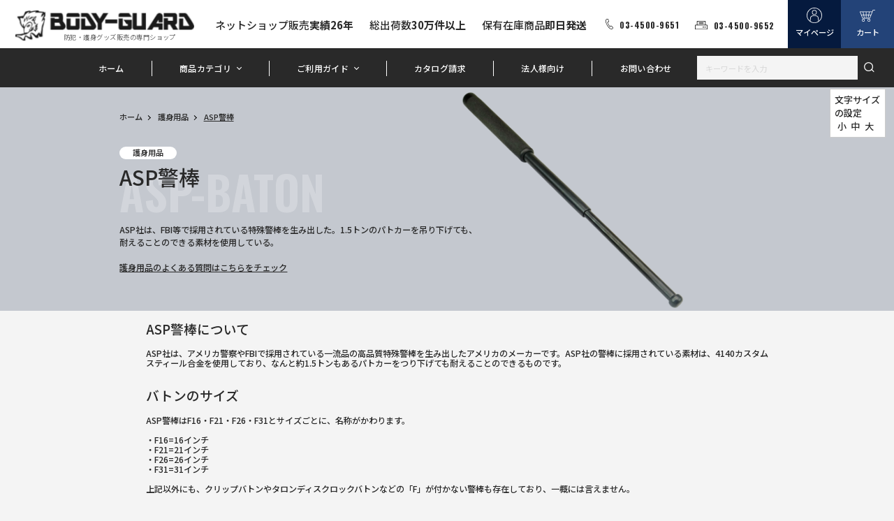

--- FILE ---
content_type: text/html; charset=UTF-8
request_url: https://www.body-guard.jp/kate/asp.htm
body_size: 31314
content:
<!DOCTYPE html>
<html lang="ja">
<head prefix="og: https://ogp.me/ns# fb: https://ogp.me/ns/fb# product: https://ogp.me/ns/product#">
    <meta charset="UTF-8">
    <meta name="eccube-csrf-token" content="1b22aafe.BwNsL1fXHF1ZPHt-mFpYsIv1o7QE5IIzewXlh8wq-es.TDsAYBmEUR50aw4qwg4TyOGP7PA0l-dKHXKV949AzYUzSxZ1Or5ePjV4HA">
                            <title>ASPバトンの一覧|即日発送可|通信販売店[ボディーガード本店]</title>
                                                                        <meta property="og:title" content="ASPバトンの一覧|即日発送可|通信販売店[ボディーガード本店]" />
    
<meta property="og:type" content="article"/>
<meta property="og:site_name" content="防犯グッズの販売店ボディーガード　本店"/>
    <meta name="description" content="世界で最も信頼される最強クラスの特殊警棒。米国製特有の武骨な仕上げは、美観よりも実用強度を最優先した証です。コンクリートを砕くほどの打撃力と、確実なロック機能を備えたタロン（ディスクロック）やレバーロックなど、目的別の選び方も解説します。ア">
    <meta property="og:description" content="世界で最も信頼される最強クラスの特殊警棒。米国製特有の武骨な仕上げは、美観よりも実用強度を最優先した証です。コンクリートを砕くほどの打撃力と、確実なロック機能を備えたタロン（ディスクロック）やレバーロックなど、目的別の選び方も解説します。ア"/>
    <meta property="og:url" content="https://www.body-guard.jp/kate/asp.htm"/>
    <link rel="canonical" href="https://www.body-guard.jp/kate/asp.htm" />
<meta property="og:locale" content="ja_jp" />
<meta name="twitter:card" content="summary_large_image">

                                                        <meta name="keywords" content="特殊警棒,警棒,ASP警棒,ASPバトン">
            
    <meta http-equiv="X-UA-Compatible" content="IE=edge">
    <meta name="viewport" content="width=device-width,initial-scale=1">
    <meta name="format-detection" content="telephone=no">

    <link rel="shortcut icon" href="/bodycon.ico">
    <link rel="preconnect" href="https://fonts.googleapis.com">
    <link rel="preconnect" href="https://fonts.gstatic.com" crossorigin>
    <link href="https://fonts.googleapis.com/css2?family=Noto+Sans+JP:wght@400;500;700&family=Oswald:wght@600;700;900&display=swap" rel="stylesheet">
    <link rel="stylesheet" href="/html/template/default/assets/css/style.css">
    <link rel="stylesheet" href="/html/user_data/assets/css/styles.css?250708">

    <script src="/html/user_data/assets/js/jquery-3.5.1.min.js"></script>
        <script>
        $(function() {
            $.ajaxSetup({
                'headers': {
                    'ECCUBE-CSRF-TOKEN': $('meta[name="eccube-csrf-token"]').attr('content')
                }
            });
        });
    </script>
                    <!-- ▼clarity -->
            <script type="text/javascript">
    (function(c,l,a,r,i,t,y){
        c[a]=c[a]||function(){(c[a].q=c[a].q||[]).push(arguments)};
        t=l.createElement(r);t.async=1;t.src="https://www.clarity.ms/tag/"+i;
        y=l.getElementsByTagName(r)[0];y.parentNode.insertBefore(t,y);
    })(window, document, "clarity", "script", "sdn0cxfsyu");
</script>
        <!-- ▲clarity -->

                          <script async src="https://www.googletagmanager.com/gtag/js?id=G-S8H8XWHKDJ"></script>
  <script type="text/javascript" id="uagaeec_tag">
    window.dataLayer = window.dataLayer || [];
    function gtag(){dataLayer.push(arguments);}
    gtag('js', new Date());

        gtag('config', 'G-S8H8XWHKDJ', {
      "name": "plg_uagaeec",
                  "cookie_domain": "auto"
    });
                gtag('event', 'view_item_list', {
    "items": [
        {
  "item_id": "156",
  "item_name": "ASP警棒用　グリップエンドLED",
  "currency": "JPY",
  "price": "5700",
      "item_category": "ASP警棒",
            "list_name": "Category List",
    "list_position": 1
  },  {
  "item_id": "1788",
  "item_name": "ASP　F21 ローテーティング スカバード Pln/Black",
  "currency": "JPY",
  "price": "11800",
      "item_category": "ASP警棒",
            "list_name": "Category List",
    "list_position": 2
  },  {
  "item_id": "2511",
  "item_name": "ASP　Nexus サブキャップ　クリップ",
  "currency": "JPY",
  "price": "6980",
      "item_category": "ASP警棒",
            "list_name": "Category List",
    "list_position": 3
  },  {
  "item_id": "1783",
  "item_name": "ASP　F16 ローテート スカバード Pln/Black",
  "currency": "JPY",
  "price": "12800",
      "item_category": "ASP警棒",
            "list_name": "Category List",
    "list_position": 4
  },  {
  "item_id": "1784",
  "item_name": "ASP　F21 フェデラルスカバード ローテートベルトループ",
  "currency": "JPY",
  "price": "11800",
      "item_category": "ASP警棒",
            "list_name": "Category List",
    "list_position": 5
  },  {
  "item_id": "1785",
  "item_name": "ASP　F21 ローテーティング スカバード ASPtec Gloss",
  "currency": "JPY",
  "price": "11800",
      "item_category": "ASP警棒",
            "list_name": "Category List",
    "list_position": 6
  },  {
  "item_id": "2497",
  "item_name": "ASP　サイドブレーク プレート ・パドル - F26",
  "currency": "JPY",
  "price": "12900",
      "item_category": "ASP警棒",
            "list_name": "Category List",
    "list_position": 7
  },  {
  "item_id": "1813",
  "item_name": "ASP　フェデラルプレート ・ パドル- F21",
  "currency": "JPY",
  "price": "8580",
      "item_category": "ASP警棒",
            "list_name": "Category List",
    "list_position": 8
  },  {
  "item_id": "1786",
  "item_name": "ASP　F21 ローテーティング スカバード Ball/Weave",
  "currency": "JPY",
  "price": "11800",
      "item_category": "ASP警棒",
            "list_name": "Category List",
    "list_position": 9
  },  {
  "item_id": "3327",
  "item_name": "F26　ASP製　ASPバトン用ナイロンホルスター",
  "currency": "JPY",
  "price": "5918",
      "item_category": "ASP警棒",
            "list_name": "Category List",
    "list_position": 10
  },  {
  "item_id": "2725",
  "item_name": "ASP警棒用　グリップエンドクリップ【ゆうパケット対応】",
  "currency": "JPY",
  "price": "380",
      "item_category": "ASP警棒",
            "list_name": "Category List",
    "list_position": 11
  },  {
  "item_id": "2510",
  "item_name": "ASP　クリップバトン　PROTECTOR　P21",
  "currency": "JPY",
  "price": "33000",
      "item_category": "ASP警棒",
            "list_name": "Category List",
    "list_position": 12
  },  {
  "item_id": "2509",
  "item_name": "ASP　A50　タロンロックバトン(CAP)　エージェント　21バトン",
  "currency": "JPY",
  "price": "59400",
      "item_category": "ASP警棒",
            "list_name": "Category List",
    "list_position": 13
  },  {
  "item_id": "2508",
  "item_name": "ASP　A40　タロンロックバトン(CAP)　エージェント　16バトン",
  "currency": "JPY",
  "price": "57000",
      "item_category": "ASP警棒",
            "list_name": "Category List",
    "list_position": 14
  },  {
  "item_id": "2186",
  "item_name": "ASP　クリップバトン　PROTECTOR P16",
  "currency": "JPY",
  "price": "22400",
      "item_category": "ASP警棒",
            "list_name": "Category List",
    "list_position": 15
  },  {
  "item_id": "2185",
  "item_name": "ASP　クリップバトン　PROTECTOR P12",
  "currency": "JPY",
  "price": "21300",
      "item_category": "ASP警棒",
            "list_name": "Category List",
    "list_position": 16
  },  {
  "item_id": "2161",
  "item_name": "ASP　T40KC　タロンディスクロックバトン(CAP)　16バトン",
  "currency": "JPY",
  "price": "44200",
      "item_category": "ASP警棒",
            "list_name": "Category List",
    "list_position": 17
  },  {
  "item_id": "2152",
  "item_name": "【在庫限り】ASP　F16 フェデラルスカバード ローテート ベルトループ【旧モデル】",
  "currency": "JPY",
  "price": "8500",
      "item_category": "ASP警棒",
            "list_name": "Category List",
    "list_position": 18
  },  {
  "item_id": "1815",
  "item_name": "ASP　レバーロック　エレクトロレス　21インチ　フォームグリップ",
  "currency": "JPY",
  "price": "22869",
      "item_category": "ASP警棒",
            "list_name": "Category List",
    "list_position": 19
  },  {
  "item_id": "1814",
  "item_name": "ASP　フェデラルプレート ・パドル - F26",
  "currency": "JPY",
  "price": "7370",
      "item_category": "ASP警棒",
            "list_name": "Category List",
    "list_position": 20
  },  {
  "item_id": "1812",
  "item_name": "ASP　フェデラルプレート ・ パドル- F16",
  "currency": "JPY",
  "price": "5830",
      "item_category": "ASP警棒",
            "list_name": "Category List",
    "list_position": 21
  },  {
  "item_id": "1811",
  "item_name": "ASP　バリスティック　フェデラルスカバード",
  "currency": "JPY",
  "price": "5280",
      "item_category": "ASP警棒",
            "list_name": "Category List",
    "list_position": 22
  },  {
  "item_id": "1809",
  "item_name": "ASP　T50KB　タロンディスクロックバトン(Button)　21 バトン",
  "currency": "JPY",
  "price": "47700",
      "item_category": "ASP警棒",
            "list_name": "Category List",
    "list_position": 23
  },  {
  "item_id": "1804",
  "item_name": "ASP　サイドブレーク パドル- F16",
  "currency": "JPY",
  "price": "8580",
      "item_category": "ASP警棒",
            "list_name": "Category List",
    "list_position": 24
  },  {
  "item_id": "1803",
  "item_name": "ASP　サイドブレーク パドル - F21",
  "currency": "JPY",
  "price": "10680",
      "item_category": "ASP警棒",
            "list_name": "Category List",
    "list_position": 25
  },  {
  "item_id": "1796",
  "item_name": "ASP　T40KB　タロンディスクロックバトン(Button)　16バトン",
  "currency": "JPY",
  "price": "44200",
      "item_category": "ASP警棒",
            "list_name": "Category List",
    "list_position": 26
  },  {
  "item_id": "1795",
  "item_name": "ASP　T40AC　タロンディスクロックバトン(CAP)　エアーウェイト　16バトン",
  "currency": "JPY",
  "price": "45300",
      "item_category": "ASP警棒",
            "list_name": "Category List",
    "list_position": 27
  },  {
  "item_id": "1794",
  "item_name": "ASP　F26 ローテーティングサイドブレーク Pln/Black",
  "currency": "JPY",
  "price": "13500",
      "item_category": "ASP警棒",
            "list_name": "Category List",
    "list_position": 28
  },  {
  "item_id": "1793",
  "item_name": "ASP　F26 ローテーティング サイドブレーク Blk/Basket",
  "currency": "JPY",
  "price": "13500",
      "item_category": "ASP警棒",
            "list_name": "Category List",
    "list_position": 29
  },  {
  "item_id": "1792",
  "item_name": "ASP　F26 ローテーティング サイドブレーク Ball/Weave",
  "currency": "JPY",
  "price": "12900",
      "item_category": "ASP警棒",
            "list_name": "Category List",
    "list_position": 30
  },  {
  "item_id": "1791",
  "item_name": "ASP　F26 ローテーティング サイドブレーク ASPtec Gloss",
  "currency": "JPY",
  "price": "10380",
      "item_category": "ASP警棒",
            "list_name": "Category List",
    "list_position": 31
  },  {
  "item_id": "1789",
  "item_name": "ASP　F26 サイドブレーク クリップオン スカバード",
  "currency": "JPY",
  "price": "7480",
      "item_category": "ASP警棒",
            "list_name": "Category List",
    "list_position": 32
  },  {
  "item_id": "1781",
  "item_name": "ASP　F16 ローテート スカバード Ball/Weave",
  "currency": "JPY",
  "price": "5940",
      "item_category": "ASP警棒",
            "list_name": "Category List",
    "list_position": 33
  },  {
  "item_id": "1780",
  "item_name": "ASP　F16 ローテート スカバード ASPtec Gloss",
  "currency": "JPY",
  "price": "5940",
      "item_category": "ASP警棒",
            "list_name": "Category List",
    "list_position": 34
  },  {
  "item_id": "1779",
  "item_name": "ASP　F16 フェデラルスカバード ローテート ベルトループ",
  "currency": "JPY",
  "price": "8900",
      "item_category": "ASP警棒",
            "list_name": "Category List",
    "list_position": 35
  },  {
  "item_id": "1778",
  "item_name": "ASP　F16 サイドブレーク クリップオン スカバード",
  "currency": "JPY",
  "price": "6050",
      "item_category": "ASP警棒",
            "list_name": "Category List",
    "list_position": 36
  },  {
  "item_id": "1620",
  "item_name": "ASP社製　ブレイクアウェイ　グリップエンド",
  "currency": "JPY",
  "price": "6240",
      "item_category": "ASP警棒",
            "list_name": "Category List",
    "list_position": 37
  },  {
  "item_id": "1559",
  "item_name": "ASP　F21　ブラッククローム　WAVEグリップ",
  "currency": "JPY",
  "price": "28800",
      "item_category": "ASP警棒",
            "list_name": "Category List",
    "list_position": 38
  },  {
  "item_id": "1558",
  "item_name": "ASP　F21　ブラッククローム　DURATECグリップ",
  "currency": "JPY",
  "price": "31600",
      "item_category": "ASP警棒",
            "list_name": "Category List",
    "list_position": 39
  },  {
  "item_id": "1557",
  "item_name": "ASP　F21　エアーウェイト　WAVEグリップ",
  "currency": "JPY",
  "price": "33000",
      "item_category": "ASP警棒",
            "list_name": "Category List",
    "list_position": 40
  },  {
  "item_id": "1556",
  "item_name": "ASP　F21　エアーウェイト　DURATECグリップ",
  "currency": "JPY",
  "price": "34000",
      "item_category": "ASP警棒",
            "list_name": "Category List",
    "list_position": 41
  },  {
  "item_id": "1555",
  "item_name": "ASP　F16　ブラッククローム　DURATECグリップ",
  "currency": "JPY",
  "price": "30700",
      "item_category": "ASP警棒",
            "list_name": "Category List",
    "list_position": 42
  },  {
  "item_id": "1554",
  "item_name": "ASP　F16　エアーウェイト　DURATECグリップ",
  "currency": "JPY",
  "price": "31800",
      "item_category": "ASP警棒",
            "list_name": "Category List",
    "list_position": 43
  },  {
  "item_id": "1452",
  "item_name": "ASP　セントリー(SENTRY)　S26",
  "currency": "JPY",
  "price": "27200",
      "item_category": "ASP警棒",
            "list_name": "Category List",
    "list_position": 44
  },  {
  "item_id": "1451",
  "item_name": "ASP　セントリー(SENTRY)　S21",
  "currency": "JPY",
  "price": "26200",
      "item_category": "ASP警棒",
            "list_name": "Category List",
    "list_position": 45
  },  {
  "item_id": "1450",
  "item_name": "ASP　セントリー(SENTRY)　S16",
  "currency": "JPY",
  "price": "23800",
      "item_category": "ASP警棒",
            "list_name": "Category List",
    "list_position": 46
  },  {
  "item_id": "1449",
  "item_name": "ASP　P16　クリップバトン",
  "currency": "JPY",
  "price": "9768",
      "item_category": "ASP警棒",
            "list_name": "Category List",
    "list_position": 47
  },  {
  "item_id": "1261",
  "item_name": "VBLGT　LEDライト付バトンキャップ",
  "currency": "JPY",
  "price": "2728",
      "item_category": "ASP警棒",
            "list_name": "Category List",
    "list_position": 48
  },  {
  "item_id": "165",
  "item_name": "F31　ASP製　ASPバトン用ナイロンホルスター",
  "currency": "JPY",
  "price": "5918",
      "item_category": "ASP警棒",
            "list_name": "Category List",
    "list_position": 49
  },  {
  "item_id": "151",
  "item_name": "ASP　F26バトン　エアーウェイト フォームグリップ",
  "currency": "JPY",
  "price": "37000",
      "item_category": "ASP警棒",
            "list_name": "Category List",
    "list_position": 50
  },  {
  "item_id": "150",
  "item_name": "ASP　F26バトン　エレクトロレス　フォームグリップ",
  "currency": "JPY",
  "price": "33800",
      "item_category": "ASP警棒",
            "list_name": "Category List",
    "list_position": 51
  },  {
  "item_id": "148",
  "item_name": "ASP　F26バトン　ブラッククローム　フォームグリップ",
  "currency": "JPY",
  "price": "43000",
      "item_category": "ASP警棒",
            "list_name": "Category List",
    "list_position": 52
  },  {
  "item_id": "147",
  "item_name": "ASP　F21バトン　エアーウェイト　フォームグリップ",
  "currency": "JPY",
  "price": "34800",
      "item_category": "ASP警棒",
            "list_name": "Category List",
    "list_position": 53
  },  {
  "item_id": "146",
  "item_name": "ASP　F21バトン　エレクトロレス　フォームグリップ",
  "currency": "JPY",
  "price": "33400",
      "item_category": "ASP警棒",
            "list_name": "Category List",
    "list_position": 54
  },  {
  "item_id": "144",
  "item_name": "ASP　F21バトン　ブラッククローム　フォームグリップ",
  "currency": "JPY",
  "price": "40680",
      "item_category": "ASP警棒",
            "list_name": "Category List",
    "list_position": 55
  },  {
  "item_id": "1790",
  "item_name": "ASP　F26 フェデラルスカバード ローテート ベルトループ",
  "currency": "JPY",
  "price": "11800",
      "item_category": "ASP警棒",
            "list_name": "Category List",
    "list_position": 56
  },  {
  "item_id": "1782",
  "item_name": "ASP　F16 ローテート スカバード Blk/Bsk",
  "currency": "JPY",
  "price": "12800",
      "item_category": "ASP警棒",
            "list_name": "Category List",
    "list_position": 57
  },  {
  "item_id": "4861",
  "item_name": "【在庫限り】ASP　F16 フェデラルスカバード 16　回転ベルトループ式",
  "currency": "JPY",
  "price": "6380",
      "item_category": "ASP警棒",
            "list_name": "Category List",
    "list_position": 58
  },  {
  "item_id": "1787",
  "item_name": "ASP　F21 ローテーティング スカバード Blk/Bskt",
  "currency": "JPY",
  "price": "11800",
      "item_category": "ASP警棒",
            "list_name": "Category List",
    "list_position": 59
  },  {
  "item_id": "1805",
  "item_name": "ASP　サイドブレーク プレート ・パドル - F26　2タイプセット",
  "currency": "JPY",
  "price": "9130",
      "item_category": "ASP警棒",
            "list_name": "Category List",
    "list_position": 60
  },  {
  "item_id": "143",
  "item_name": "ASP　F16バトン　エアーウェイト　フォームグリップ",
  "currency": "JPY",
  "price": "31000",
      "item_category": "ASP警棒",
            "list_name": "Category List",
    "list_position": 61
  },  {
  "item_id": "142",
  "item_name": "ASP　F16バトン　エレクトロレス　フォームグリップ",
  "currency": "JPY",
  "price": "33000",
      "item_category": "ASP警棒",
            "list_name": "Category List",
    "list_position": 62
  },  {
  "item_id": "140",
  "item_name": "ASP　F16バトン　ブラッククローム　フォームグリップ",
  "currency": "JPY",
  "price": "39500",
      "item_category": "ASP警棒",
            "list_name": "Category List",
    "list_position": 63
  }    ]
  });
              if (window.performance) {
        var timeSincePageLoad = Math.round(performance.now());
        gtag('event', 'timing_complete', {
          "name": "load",
          "value": timeSincePageLoad,
          "event_category": "EC-CUBE UaGaEEc42 Plugin"
        });
      }
      </script>

        <link rel="stylesheet" href="/html/user_data/assets/js/jquery-ui/jquery-ui.min.css?250430">
    <link rel="stylesheet" href="/html/user_data/assets/css/bodyguard.css?241210">
    <link rel="stylesheet" href="/html/user_data/assets/css/customize.css">
</head>
<body id="page_product_list_str" class="top product_page">
        
    
    <div class="wrapper">
                            <header class="header">
                    <!-- ▼ヘッダー(商品検索・ログインナビ・カート) -->
            <h1 class="header_logo js-header-fixed"><a href="https://www.body-guard.jp/"><img src="/html/user_data/assets/img/common/logo.png" alt="BODY GUARD"><span>防犯・護身グッズ販売の専門ショップ</span></a></h1>
<ul class="header_point js-header-stick js-header-fixed">
    <li>ネットショップ販売<span>実績26年</span></li>
    <li>総出荷数<span>30万件以上</span></li>
    <li>保有在庫商品<span>即日発送</span></li>
</ul>
<div class="header_contact en">
    <p class="header_contact_tel"><a href="tel:03-4500-9651">03-4500-9651</a></p>
    <p class="header_contact_fax">03-4500-9652</p>
</div>
<div class="header_btn js-header-fixed">
    <div class="header_btn_mypage"><a href="https://www.body-guard.jp/mypage/top"><span class="pc">マイページ</span></a></div>
    <div class="header_btn_cart"><a href="https://www.body-guard.jp/cart"><span class="pc">カート</span></a></div>
</div>
<button class="header_menu js-header-fixed"><span class="en">menu</span></button>
<button class="header_history js-header-fixed"><span class="en">履歴</span></button>
<div class="header_search sp js-header-fixed">
    <form method="get" class="searchform" action="/products/list">
    <input type="search" id="" name="name" maxlength="50" class="search-name" placeholder="キーワードを入力" />
    <button type="submit"></button>
</form>
</div>
<nav class="gnav js-header-fixed">
    


<ul>
    <li><a href="https://www.body-guard.jp/">ホーム</a></li>
    <li class="gnav_parent">
        <a href="">商品カテゴリ</a>
        <div class="gnav_category">
            <div class="gnav_category_inner">
                                                                                                                                                                                                                                                                                            <div class="gnav_category_item">
                            <a href="https://www.body-guard.jp/kate/goshin.htm">
                            <figure><img src="/html/user_data/assets/img/common/category_img_01.jpg" alt=""></figure>
                            </a>
                            <div class="gnav_category_txt">
                                    <h3>
        <a href="https://www.body-guard.jp/kate/goshin.htm">
            護身用品
        </a>
    </h3>
            <ul>
                                                <li>
                        <a href="https://www.body-guard.jp/kate/sutan.htm">
                            スタンガン
                        </a>
                    </li>
                                                                                            <li>
                        <a href="https://www.body-guard.jp/kate/sai.htm">
                            催涙スプレー
                        </a>
                    </li>
                                                                <li>
                        <a href="https://www.body-guard.jp/kate/bearspray.htm">
                            熊よけスプレー
                        </a>
                    </li>
                                                                <li>
                        <a href="https://www.body-guard.jp/kate/keibou.htm">
                            特殊警棒
                        </a>
                    </li>
                                                                <li>
                        <a href="https://www.body-guard.jp/kate/asp.htm">
                            ASP警棒
                        </a>
                    </li>
                                                                <li>
                        <a href="https://www.body-guard.jp/kate/kubo.htm">
                            クボタン
                        </a>
                    </li>
                                                                <li>
                        <a href="https://www.body-guard.jp/kate/tacpen.htm">
                            タクティカルペン
                        </a>
                    </li>
                                                                <li>
                        <a href="https://www.body-guard.jp/kate/boudan.htm">
                            防刃・防弾用品
                        </a>
                    </li>
                                                                <li>
                        <a href="https://www.body-guard.jp/kate/gurene.htm">
                            グレネード
                        </a>
                    </li>
                                                                <li>
                        <a href="https://www.body-guard.jp/kate/sasu.htm">
                            サスマタ
                        </a>
                    </li>
                                                                <li>
                        <a href="https://www.body-guard.jp/kate/sonota.htm">
                            その他　護身用品
                        </a>
                    </li>
                                                                <li>
                        <a href="https://www.body-guard.jp/kate/sgoshinset.htm">
                            おすすめ護身用品セット
                        </a>
                    </li>
                                    </ul>
    
                            </div>
                        </div>
                                                                                                                            <div class="gnav_category_item">
                            <a href="https://www.body-guard.jp/kate/bouhan.htm">
                            <figure><img src="/html/user_data/assets/img/common/category_img_02.jpg" alt=""></figure>
                            </a>
                            <div class="gnav_category_txt">
                                    <h3>
        <a href="https://www.body-guard.jp/kate/bouhan.htm">
            防犯用品
        </a>
    </h3>
            <ul>
                                                <li>
                        <a href="https://www.body-guard.jp/kate/came.htm">
                            防犯カメラ・隠しカメラ
                        </a>
                    </li>
                                                                <li>
                        <a href="https://www.body-guard.jp/kate/aramu.htm">
                            防犯ブザー
                        </a>
                    </li>
                                                                <li>
                        <a href="https://www.body-guard.jp/kate/sasu.htm">
                            さすまた
                        </a>
                    </li>
                                                                <li>
                        <a href="https://www.body-guard.jp/kate/color.htm">
                            カラーボール/スプレー
                        </a>
                    </li>
                                                                                                                        <li>
                        <a href="https://www.body-guard.jp/kate/stekka.htm">
                            防犯ステッカー
                        </a>
                    </li>
                                                                <li>
                        <a href="https://www.body-guard.jp/kate/firumu.htm">
                            防犯フィルム
                        </a>
                    </li>
                                                                <li>
                        <a href="https://www.body-guard.jp/kate/hojojou.htm">
                            補助錠
                        </a>
                    </li>
                                                                                                                        <li>
                        <a href="https://www.body-guard.jp/kate/tabi.htm">
                            旅の防犯
                        </a>
                    </li>
                                                                <li>
                        <a href="https://www.body-guard.jp/kate/pato.htm">
                            防犯パトロール用品
                        </a>
                    </li>
                                                                <li>
                        <a href="https://www.body-guard.jp/kate/sinnyu.htm">
                            侵入防止対策
                        </a>
                    </li>
                                                                                            <li>
                        <a href="https://www.body-guard.jp/kate/nankinjo.htm">
                            南京錠
                        </a>
                    </li>
                                                                <li>
                        <a href="https://www.body-guard.jp/kate/kinko.htm">
                            金庫・隠し金庫
                        </a>
                    </li>
                                                                                                                                                                                                            <li>
                        <a href="https://www.body-guard.jp/kate/tou.htm">
                            盗聴器発見器
                        </a>
                    </li>
                                                                <li>
                        <a href="https://www.body-guard.jp/kate/tate.htm">
                            盾・防護盾
                        </a>
                    </li>
                                                                                            <li>
                        <a href="https://www.body-guard.jp/kate/bouta.htm">
                            その他　防犯用品
                        </a>
                    </li>
                                                                <li>
                        <a href="https://www.body-guard.jp/kate/sbouhanset.htm">
                            おすすめ防犯用品セット
                        </a>
                    </li>
                                    </ul>
    
                            </div>
                        </div>
                                                                                                                            <div class="gnav_category_item">
                            <a href="https://www.body-guard.jp/kate/bousai.htm">
                            <figure><img src="/html/user_data/assets/img/common/category_img_03.jpg" alt=""></figure>
                            </a>
                            <div class="gnav_category_txt">
                                    <h3>
        <a href="https://www.body-guard.jp/kate/bousai.htm">
            防災用品
        </a>
    </h3>
            <ul>
                                                <li>
                        <a href="https://www.body-guard.jp/kate/ledl.htm">
                            LEDライト
                        </a>
                    </li>
                                                                <li>
                        <a href="https://www.body-guard.jp/kate/whistle.htm">
                            緊急用ホイッスル
                        </a>
                    </li>
                                                                <li>
                        <a href="https://www.body-guard.jp/kate/helmet.htm">
                            ヘルメット・頭巾
                        </a>
                    </li>
                                                                <li>
                        <a href="https://www.body-guard.jp/kate/quake.htm">
                            地震対策グッズ
                        </a>
                    </li>
                                                                <li>
                        <a href="https://www.body-guard.jp/kate/motidasi.htm">
                            非常持ち出し袋
                        </a>
                    </li>
                                                                <li>
                        <a href="https://www.body-guard.jp/kate/survival.htm">
                            サバイバルグッズ
                        </a>
                    </li>
                                                                <li>
                        <a href="https://www.body-guard.jp/kate/tank.htm">
                            ウォータータンク・浄水器
                        </a>
                    </li>
                                                                                            <li>
                        <a href="https://www.body-guard.jp/kate/toilet.htm">
                            携帯トイレ・簡易トイレ
                        </a>
                    </li>
                                                                <li>
                        <a href="https://www.body-guard.jp/kate/sleeping_bag.htm">
                            寝袋・レスキューシート
                        </a>
                    </li>
                                                                                            <li>
                        <a href="https://www.body-guard.jp/kate/bousaihoka.htm">
                            その他　防災用品
                        </a>
                    </li>
                                                                <li>
                        <a href="https://www.body-guard.jp/kate/bousaiset.htm">
                            おすすめ防災用品セット
                        </a>
                    </li>
                                    </ul>
    
                            </div>
                        </div>
                                                                                                                            <div class="gnav_category_item">
                            <a href="https://www.body-guard.jp/kate/mirita.htm">
                            <figure><img src="/html/user_data/assets/img/common/category_img_04.jpg" alt=""></figure>
                            </a>
                            <div class="gnav_category_txt">
                                    <h3>
        <a href="https://www.body-guard.jp/kate/mirita.htm">
            ミリタリー・ポリス用品
        </a>
    </h3>
            <ul>
                                                <li>
                        <a href="https://www.body-guard.jp/kate/surappa.htm">
                            スラッパー・レザービリー
                        </a>
                    </li>
                                                                <li>
                        <a href="https://www.body-guard.jp/kate/caf.htm">
                            手錠(ハンドカフ)
                        </a>
                    </li>
                                                                <li>
                        <a href="https://www.body-guard.jp/kate/police.htm">
                            ポリス用品
                        </a>
                    </li>
                                                                <li>
                        <a href="https://www.body-guard.jp/kate/fla.htm">
                            フラッシュライト
                        </a>
                    </li>
                                                                <li>
                        <a href="https://www.body-guard.jp/kate/ton.htm">
                            トンファーバトン
                        </a>
                    </li>
                                                                <li>
                        <a href="https://www.body-guard.jp/kate/guroub.htm">
                            グローブ
                        </a>
                    </li>
                                                                <li>
                        <a href="https://www.body-guard.jp/kate/surefire.htm">
                            シュアファイア(SUREFIRE)
                        </a>
                    </li>
                                                                                            <li>
                        <a href="https://www.body-guard.jp/kate/mirihoka.htm">
                            ミリタリー・ポリスその他
                        </a>
                    </li>
                                    </ul>
    
                            </div>
                        </div>
                                                                                                                            <div class="gnav_category_item">
                            <a href="https://www.body-guard.jp/kate/sports.htm">
                            <figure><img src="/html/user_data/assets/img/common/category_img_05.jpg" alt=""></figure>
                            </a>
                            <div class="gnav_category_txt">
                                    <h3>
        <a href="https://www.body-guard.jp/kate/sports.htm">
            スポーツ用品
        </a>
    </h3>
            <ul>
                                                <li>
                        <a href="https://www.body-guard.jp/kate/surin.htm">
                            スリングショット・ゴム銃
                        </a>
                    </li>
                                                                                            <li>
                        <a href="https://www.body-guard.jp/kate/ache.htm">
                            アーチェリー
                        </a>
                    </li>
                                                                <li>
                        <a href="https://www.body-guard.jp/kate/hukiya.htm">
                            吹き矢・ブローガン
                        </a>
                    </li>
                                                                <li>
                        <a href="https://www.body-guard.jp/kate/sportset.htm">
                            おすすめスポーツ用品セット
                        </a>
                    </li>
                                    </ul>
    
                            </div>
                        </div>
                                                                                                                            <div class="gnav_category_item">
                            <a href="https://www.body-guard.jp/kate/sono.htm">
                            <figure><img src="/html/user_data/assets/img/common/category_img_06.jpg" alt=""></figure>
                            </a>
                            <div class="gnav_category_txt">
                                    <h3>
        <a href="https://www.body-guard.jp/kate/sono.htm">
            その他
        </a>
    </h3>
            <ul>
                                                <li>
                        <a href="https://www.body-guard.jp/kate/nacl.htm">
                            ナックル・メリケンサック
                        </a>
                    </li>
                                                                <li>
                        <a href="https://www.body-guard.jp/kate/nun.htm">
                            ヌンチャク・スラッパー
                        </a>
                    </li>
                                                                <li>
                        <a href="https://www.body-guard.jp/kate/sword.htm">
                            模造刀・居合刀
                        </a>
                    </li>
                                                                <li>
                        <a href="https://www.body-guard.jp/kate/bugu.htm">
                            武道具
                        </a>
                    </li>
                                                                <li>
                        <a href="https://www.body-guard.jp/kate/nin.htm">
                            忍者ツール
                        </a>
                    </li>
                                                                <li>
                        <a href="https://www.body-guard.jp/kate/fashion.htm">
                            ファッション
                        </a>
                    </li>
                                                                                            <li>
                        <a href="https://www.body-guard.jp/kate/tool.htm">
                            アウトドア・マルチツール
                        </a>
                    </li>
                                                                <li>
                        <a href="https://www.body-guard.jp/kate/keychain.htm">
                            キーホルダー
                        </a>
                    </li>
                                                                <li>
                        <a href="https://www.body-guard.jp/kate/cosplay.htm">
                            コスプレ
                        </a>
                    </li>
                                                                <li>
                        <a href="https://www.body-guard.jp/kate/etc.htm">
                            その他
                        </a>
                    </li>
                                    </ul>
    
                            </div>
                        </div>
                                                                                                                            <div class="gnav_category_item">
                            <a href="https://www.body-guard.jp/kate/sale.htm">
                            <figure><img src="/html/user_data/assets/img/common/category_img_07.jpg" alt=""></figure>
                            </a>
                            <div class="gnav_category_txt">
                                    <h3>
        <a href="https://www.body-guard.jp/kate/sale.htm">
            限定特価商品
        </a>
    </h3>
    
                            </div>
                        </div>
                                                                    </div>
        </div>
    </li>
    <li class="gnav_parent">
        <a href="">ご利用ガイド</a>
        <div class="gnav_guide">
            <ul>
                <li><a href="https://www.body-guard.jp/info/page-24412.html">当店が選ばれる理由</a></li>
                <li><a href="https://www.body-guard.jp/user_data/kaimono">お買い物方法</a></li>
                <li><a href="https://www.body-guard.jp/user_data/members_merit">会員特典</a></li>
                <li><a href="https://www.body-guard.jp/user_data/bosyu">販売代理店募集</a></li>
                <li><a href="https://www.body-guard.jp/help/about">当サイトについて</a></li>
                <li><a href="https://www.body-guard.jp/help/tradelaw">特定商取引に関する法律</a></li>
            </ul>
        </div>
    </li>
    <li><a href="https://www.body-guard.jp/user_data/catalog">カタログ請求</a></li>
    <li><a href="https://www.body-guard.jp/user_data/btob">法人様向け</a></li>
    <li><a href="https://www.body-guard.jp/contact">お問い合わせ</a></li>
    <li class="gnav_parent sp">
        <a href="">文字サイズの設定</a>
        <div class="gnav_fontsize fontsize">
            <ul>
                <li><a href="">小</a></li>
                <li><a href="">中</a></li>
                <li><a href="">大</a></li>
            </ul>
        </div>
    </li>
</ul>
    <div class="gnav_search">
        <form method="get" class="searchform" action="/products/list">
    <input type="search" id="" name="name" maxlength="50" class="search-name" placeholder="キーワードを入力" />
    <button type="submit"></button>
</form>
    </div>
</nav>
<div class="header_history_pulldown sp js-header-fixed" style="display: none;">
        <div class="history">
        <div class="title">最近チェックした商品</div>
            </div>

</div>
        <!-- ▲ヘッダー(商品検索・ログインナビ・カート) -->

            </header>
            <!-- / header -->
        
                
        <main>
                        
            <div class="contents">
                                                        <!-- ▼商品一覧上部（カテゴリ別） -->
            


                                            <section class="sub_category_ttl">
	<div class="topic_path">    <ol>
        <li><a href="https://www.body-guard.jp/">ホーム </a></li>
                    <li>
                                    <a href="https://www.body-guard.jp/kate/goshin.htm">護身用品</a>
                            </li>
                    <li>
                                    ASP警棒
                            </li>
            </ol>

	</div>

	<div class="sub_category_ttl_inner">
		<div class="sub_category_ttl_txt">
			<p class="sub_category_ttl_parent"><span>護身用品</span></p>
			<h1><span>ASP警棒</span><span class="en">ASP-BATON</span></h1>
			<p>ASP社は、FBI等で採用されている特殊警棒を生み出した。1.5トンのパトカーを吊り下げても、<br>
			耐えることのできる素材を使用している。<br><br></p>
				<p><u><a href="https://www.body-guard.jp/info/page-21662.html">護身用品のよくある質問はこちらをチェック</a></u></p>
		</div>
		<figure><img src="/html/user_data/assets/img/category/sub/asp_title.png" alt=""></figure>
	</div>
</section>

<section class="category_about">
	<div class="category_about_inner">
		<div class="category_about_txt">
			<h2>ASP警棒について</h2>
			<p>ASP社は、アメリカ警察やFBIで採用されている一流品の高品質特殊警棒を生み出したアメリカのメーカーです。ASP社の警棒に採用されている素材は、4140カスタムスティール合金を使用しており、なんと約1.5トンもあるパトカーをつり下げても耐えることのできるものです。</p>
			<br><br>
			<h2>バトンのサイズ</h2>
			<p>ASP警棒はF16・F21・F26・F31とサイズごとに、名称がかわります。<br><br>
			・F16=16インチ<br>
			・F21=21インチ<br>
			・F26=26インチ<br>
			・F31=31インチ<br><br>
			上記以外にも、クリップバトンやタロンディスクロックバトンなどの「F」が付かない警棒も存在しており、一概には言えません。</p>
			<br><br>
			<h2>バトンの種類</h2>
			<p><b>●ブラッククローム</b><br>4140カスタムスチールにブラッククロム加工を施しているので耐久性と耐腐食性に優れている。スタンダードタイプで最も多く採用されている。<br>
			<b>●エレクトロレス</b><br>4140鋼にニッケル仕上げを施しており、サビの発生に強いアメリカの沿岸警備隊、ロンドン市警等に採用されている。<br>
			<b>●エアーウェイト</b><br>7075アルミ合金を使用。重量はスティールの半分程度と大変軽量である。先端の1段目は4140鋼を使用している。</p>
		</div>
	</div>
</section>
    


        <!-- ▲商品一覧上部（カテゴリ別） -->
    <!-- ▼カテゴリランキング -->
                <section class="recommend category_ranking">
        <h2><span class="en">RANKING</span></h2>
        <ul class="product_list">
            <li class="product_list_item">
    <a href="https://www.body-guard.jp/item-156.html" class="ranking_">
                    <span class="rank rank_1">1</span>
                <figure>
                            <amp-img src="/html/upload/save_image/06121828_51b83f3adf735.jpg" alt="ASP警棒用　グリップエンドLED" layout="responsive" width="200" height="200"></amp-img>
                        <div class="soldout" style="display:none;">
                在庫ありません
            </div>
            <div class="sokunou" >
                この商品は即納可能です
            </div>
        </figure>
                <ul class="tags">
                    </ul>
        <h3>ASP警棒用　グリップエンドLED</h3>
        <p class="product_list_price">
            <span class="en">¥5,700</span>(税込)
        </p>
                <div class="review_area" style="display:none;">
            <p class="review" data-star="">
            </p>
            <p>
                （レビュー：<span class="review_count"></span>件）
            </p>
        </div>
    </a>
</li>
            <li class="product_list_item">
    <a href="https://www.body-guard.jp/item-2509.html" class="ranking_">
                    <span class="rank rank_2">2</span>
                <figure>
                            <amp-img src="/html/upload/save_image/03241348_56f371aced920.jpg" alt="ASP　A50　タロンロックバトン(CAP)　エージェント　21バトン" layout="responsive" width="200" height="200"></amp-img>
                        <div class="soldout" >
                在庫ありません
            </div>
            <div class="sokunou" style="display:none;">
                この商品は即納可能です
            </div>
        </figure>
                <ul class="tags">
                    </ul>
        <h3>ASP　A50　タロンロックバトン(CAP)　エージェント　21バトン</h3>
        <p class="product_list_price">
            <span class="en">¥59,400</span>(税込)
        </p>
                <div class="review_area" style="display:none;">
            <p class="review" data-star="">
            </p>
            <p>
                （レビュー：<span class="review_count"></span>件）
            </p>
        </div>
    </a>
</li>
            <li class="product_list_item">
    <a href="https://www.body-guard.jp/item-2510.html" class="ranking_">
                    <span class="rank rank_3">3</span>
                <figure>
                            <amp-img src="/html/upload/save_image/03241351_56f3726dd504e.jpg" alt="ASP　クリップバトン　PROTECTOR　P21" layout="responsive" width="200" height="200"></amp-img>
                        <div class="soldout" >
                在庫ありません
            </div>
            <div class="sokunou" style="display:none;">
                この商品は即納可能です
            </div>
        </figure>
                <ul class="tags">
                    </ul>
        <h3>ASP　クリップバトン　PROTECTOR　P21</h3>
        <p class="product_list_price">
            <span class="en">¥33,000</span>(税込)
        </p>
                <div class="review_area" style="display:none;">
            <p class="review" data-star="">
            </p>
            <p>
                （レビュー：<span class="review_count"></span>件）
            </p>
        </div>
    </a>
</li>
            <li class="product_list_item">
    <a href="https://www.body-guard.jp/item-148.html" class="ranking_">
                    <span class="rank rank_4">4</span>
                <figure>
                            <amp-img src="/html/upload/save_image/06281403_51cd190d1ef34.jpg" alt="ASP　F26バトン　ブラッククローム　フォームグリップ" layout="responsive" width="200" height="200"></amp-img>
                        <div class="soldout" >
                在庫ありません
            </div>
            <div class="sokunou" style="display:none;">
                この商品は即納可能です
            </div>
        </figure>
                <ul class="tags">
                    </ul>
        <h3>ASP　F26バトン　ブラッククローム　フォームグリップ</h3>
        <p class="product_list_price">
            <span class="en">¥43,000</span>(税込)
        </p>
                <div class="review_area" style="display:none;">
            <p class="review" data-star="">
            </p>
            <p>
                （レビュー：<span class="review_count"></span>件）
            </p>
        </div>
    </a>
</li>
            <li class="product_list_item">
    <a href="https://www.body-guard.jp/item-2186.html" class="ranking_">
                    <span class="rank rank_5">5</span>
                <figure>
                            <amp-img src="/html/upload/save_image/05140920_5553ea63938a0.jpg" alt="ASP　クリップバトン　PROTECTOR P16" layout="responsive" width="200" height="200"></amp-img>
                        <div class="soldout" >
                在庫ありません
            </div>
            <div class="sokunou" style="display:none;">
                この商品は即納可能です
            </div>
        </figure>
                <ul class="tags">
                    </ul>
        <h3>ASP　クリップバトン　PROTECTOR P16</h3>
        <p class="product_list_price">
            <span class="en">¥22,400</span>(税込)
        </p>
                <div class="review_area" style="display:none;">
            <p class="review" data-star="">
            </p>
            <p>
                （レビュー：<span class="review_count"></span>件）
            </p>
        </div>
    </a>
</li>
            <li class="product_list_item">
    <a href="https://www.body-guard.jp/item-1795.html" class="ranking_">
                    <span class="rank rank_6">6</span>
                <figure>
                            <amp-img src="/html/upload/save_image/12121911_52a98be5f24c2.jpg" alt="ASP　T40AC　タロンディスクロックバトン(CAP)　エアーウェイト　16バトン" layout="responsive" width="200" height="200"></amp-img>
                        <div class="soldout" >
                在庫ありません
            </div>
            <div class="sokunou" style="display:none;">
                この商品は即納可能です
            </div>
        </figure>
                <ul class="tags">
                    </ul>
        <h3>ASP　T40AC　タロンディスクロックバトン(CAP)　エアーウェイト　16バトン</h3>
        <p class="product_list_price">
            <span class="en">¥45,300</span>(税込)
        </p>
                <div class="review_area" style="display:none;">
            <p class="review" data-star="">
            </p>
            <p>
                （レビュー：<span class="review_count"></span>件）
            </p>
        </div>
    </a>
</li>
            <li class="product_list_item">
    <a href="https://www.body-guard.jp/item-150.html" class="ranking_">
                    <span class="rank rank_7">7</span>
                <figure>
                            <amp-img src="/html/upload/save_image/06281343_51cd14711f45b.jpg" alt="ASP　F26バトン　エレクトロレス　フォームグリップ" layout="responsive" width="200" height="200"></amp-img>
                        <div class="soldout" >
                在庫ありません
            </div>
            <div class="sokunou" style="display:none;">
                この商品は即納可能です
            </div>
        </figure>
                <ul class="tags">
                    </ul>
        <h3>ASP　F26バトン　エレクトロレス　フォームグリップ</h3>
        <p class="product_list_price">
            <span class="en">¥33,800</span>(税込)
        </p>
                <div class="review_area" style="display:none;">
            <p class="review" data-star="">
            </p>
            <p>
                （レビュー：<span class="review_count"></span>件）
            </p>
        </div>
    </a>
</li>
            <li class="product_list_item">
    <a href="https://www.body-guard.jp/item-140.html" class="ranking_">
                    <span class="rank rank_8">8</span>
                <figure>
                            <amp-img src="/html/upload/save_image/07171600_51e640f524bd2.jpg" alt="ASP　F16バトン　ブラッククローム　フォームグリップ" layout="responsive" width="200" height="200"></amp-img>
                        <div class="soldout" >
                在庫ありません
            </div>
            <div class="sokunou" style="display:none;">
                この商品は即納可能です
            </div>
        </figure>
                <ul class="tags">
                    </ul>
        <h3>ASP　F16バトン　ブラッククローム　フォームグリップ</h3>
        <p class="product_list_price">
            <span class="en">¥39,500</span>(税込)
        </p>
                <div class="review_area" style="display:none;">
            <p class="review" data-star="">
            </p>
            <p>
                （レビュー：<span class="review_count"></span>件）
            </p>
        </div>
    </a>
</li>
            <li class="product_list_item">
    <a href="https://www.body-guard.jp/item-1452.html" class="ranking_">
                    <span class="rank rank_9">9</span>
                <figure>
                            <amp-img src="/html/upload/save_image/04241637_51778bb3adeb7.jpg" alt="ASP　セントリー(SENTRY)　S26" layout="responsive" width="200" height="200"></amp-img>
                        <div class="soldout" >
                在庫ありません
            </div>
            <div class="sokunou" style="display:none;">
                この商品は即納可能です
            </div>
        </figure>
                <ul class="tags">
                    </ul>
        <h3>ASP　セントリー(SENTRY)　S26</h3>
        <p class="product_list_price">
            <span class="en">¥27,200</span>(税込)
        </p>
                <div class="review_area" style="display:none;">
            <p class="review" data-star="">
            </p>
            <p>
                （レビュー：<span class="review_count"></span>件）
            </p>
        </div>
    </a>
</li>
            <li class="product_list_item">
    <a href="https://www.body-guard.jp/item-1450.html" class="ranking_">
                    <span class="rank rank_10">10</span>
                <figure>
                            <amp-img src="/html/upload/save_image/04241559_517782be31e08.jpg" alt="ASP　セントリー(SENTRY)　S16" layout="responsive" width="200" height="200"></amp-img>
                        <div class="soldout" >
                在庫ありません
            </div>
            <div class="sokunou" style="display:none;">
                この商品は即納可能です
            </div>
        </figure>
                <ul class="tags">
                    </ul>
        <h3>ASP　セントリー(SENTRY)　S16</h3>
        <p class="product_list_price">
            <span class="en">¥23,800</span>(税込)
        </p>
                <div class="review_area" style="display:none;">
            <p class="review" data-star="">
            </p>
            <p>
                （レビュー：<span class="review_count"></span>件）
            </p>
        </div>
    </a>
</li>
    </ul>
    </section>

        <!-- ▲カテゴリランキング -->

                                <div class="main main_product_list_str">
                                <form name="form1" id="form1" method="get" action="?">
                            <input type="hidden" id="mode"
                        name="mode"
                        />
                            <input type="hidden" id="category_id"
                        name="category_id"
                        value="16" />
                            <input type="hidden" id="name"
                        name="name"
                        />
                            <input type="hidden" id="pageno"
                        name="pageno"
                        />
                            <input type="hidden" id="disp_number"
                        name="disp_number"
                        value="100" />
                            <input type="hidden" id="orderby"
                        name="orderby"
                        value="4" />
                            <input type="hidden" id="hideSoldout"
                        name="hideSoldout"
                        />
                    </form>

        <section class="product">
            <h2 class="ttl_h2"><span>商品一覧</span><span class="en">PRODUCT</span></h2>
            <div class="product_info">
                <p class="product_info_number">
                                            全<span id="total_count">63</span>件
                                    </p>
                                    <div class="product_info_sort">
                        <button class="urikire hihyoji" onclick="fnChangeHideSoldOut(1)">売り切れ商品は表示しない</button>
                        <button class="urikire hyoji" style="display:none;" onclick="fnChangeHideSoldOut(0)">売り切れ商品も表示する</button>
                        <select id="" name="orderby" class="order-by form-select"><option value="4" selected="selected">おすすめ順</option><option value="1">価格が低い順</option><option value="3">価格が高い順</option><option value="2">新着順</option></select>
                    </div>
                            </div>
                            <div id="products_list"
                    data-prototype="&lt;li class=&quot;product_list_item&quot;&gt;
    &lt;a href=&quot;__url__&quot; class=&quot;ranking___ranking__&quot;&gt;
                &lt;figure&gt;
                            &lt;img src=&quot;__image_url__&quot; alt=&quot;__name__&quot;&gt;
                        &lt;div class=&quot;soldout&quot; style=&quot;display:none;&quot;&gt;
                在庫ありません
            &lt;/div&gt;
            &lt;div class=&quot;sokunou&quot; style=&quot;display:none;&quot;&gt;
                この商品は即納可能です
            &lt;/div&gt;
        &lt;/figure&gt;
                &lt;ul class=&quot;tags&quot;&gt;
                            &lt;li class=&quot;tag___tag_id__&quot;&gt;__tag_name__&lt;/li&gt;
                    &lt;/ul&gt;
        &lt;h3&gt;__name__&lt;/h3&gt;
        &lt;p class=&quot;product_list_price&quot;&gt;
            &lt;span class=&quot;en&quot;&gt;¥__price__&lt;/span&gt;(税込)
        &lt;/p&gt;
                &lt;div class=&quot;review_area&quot; style=&quot;display:none;&quot;&gt;
            &lt;p class=&quot;review&quot; data-star=&quot;&quot;&gt;
            &lt;/p&gt;
            &lt;p&gt;
                （レビュー：&lt;span class=&quot;review_count&quot;&gt;&lt;/span&gt;件）
            &lt;/p&gt;
        &lt;/div&gt;
    &lt;/a&gt;
&lt;/li&gt;
">
                    <ul class="product_list">
            <li class="product_list_item">
    <a href="https://www.body-guard.jp/item-156.html" class="ranking_1">
                <figure>
                            <img src="/html/upload/save_image/06121828_51b83f3adf735.jpg" alt="ASP警棒用　グリップエンドLED">
                        <div class="soldout" style="display:none;">
                在庫ありません
            </div>
            <div class="sokunou" >
                この商品は即納可能です
            </div>
        </figure>
                <ul class="tags">
                    </ul>
        <h3>ASP警棒用　グリップエンドLED</h3>
        <p class="product_list_price">
            <span class="en">¥5,700</span>(税込)
        </p>
                <div class="review_area" >
            <p class="review" data-star="3">
            </p>
            <p>
                （レビュー：<span class="review_count">1</span>件）
            </p>
        </div>
    </a>
</li>
            <li class="product_list_item">
    <a href="https://www.body-guard.jp/item-1788.html" class="ranking_">
                <figure>
                            <img src="/html/upload/save_image/03231202_58d33ade48594.jpg" alt="ASP　F21 ローテーティング スカバード Pln/Black">
                        <div class="soldout" style="display:none;">
                在庫ありません
            </div>
            <div class="sokunou" >
                この商品は即納可能です
            </div>
        </figure>
                <ul class="tags">
                    </ul>
        <h3>ASP　F21 ローテーティング スカバード Pln/Black</h3>
        <p class="product_list_price">
            <span class="en">¥11,800</span>(税込)
        </p>
                <div class="review_area" style="display:none;">
            <p class="review" data-star="">
            </p>
            <p>
                （レビュー：<span class="review_count"></span>件）
            </p>
        </div>
    </a>
</li>
            <li class="product_list_item">
    <a href="https://www.body-guard.jp/item-2511.html" class="ranking_">
                <figure>
                            <img src="/html/upload/save_image/03251557_56f4e15ef3d69.jpg" alt="ASP　Nexus サブキャップ　クリップ">
                        <div class="soldout" style="display:none;">
                在庫ありません
            </div>
            <div class="sokunou" >
                この商品は即納可能です
            </div>
        </figure>
                <ul class="tags">
                            <li class="tag_2">残りわずか</li>
                    </ul>
        <h3>ASP　Nexus サブキャップ　クリップ</h3>
        <p class="product_list_price">
            <span class="en">¥6,980</span>(税込)
        </p>
                <div class="review_area" >
            <p class="review" data-star="2">
            </p>
            <p>
                （レビュー：<span class="review_count">1</span>件）
            </p>
        </div>
    </a>
</li>
            <li class="product_list_item">
    <a href="https://www.body-guard.jp/item-1783.html" class="ranking_">
                <figure>
                            <img src="/html/upload/save_image/06191021_594727098490f.jpg" alt="ASP　F16 ローテート スカバード Pln/Black">
                        <div class="soldout" style="display:none;">
                在庫ありません
            </div>
            <div class="sokunou" >
                この商品は即納可能です
            </div>
        </figure>
                <ul class="tags">
                            <li class="tag_2">残りわずか</li>
                    </ul>
        <h3>ASP　F16 ローテート スカバード Pln/Black</h3>
        <p class="product_list_price">
            <span class="en">¥12,800</span>(税込)
        </p>
                <div class="review_area" >
            <p class="review" data-star="4">
            </p>
            <p>
                （レビュー：<span class="review_count">1</span>件）
            </p>
        </div>
    </a>
</li>
            <li class="product_list_item">
    <a href="https://www.body-guard.jp/item-1784.html" class="ranking_">
                <figure>
                            <img src="/html/upload/save_image/03231212_58d33d3316510.jpg" alt="ASP　F21 フェデラルスカバード ローテートベルトループ">
                        <div class="soldout" style="display:none;">
                在庫ありません
            </div>
            <div class="sokunou" >
                この商品は即納可能です
            </div>
        </figure>
                <ul class="tags">
                            <li class="tag_2">残りわずか</li>
                    </ul>
        <h3>ASP　F21 フェデラルスカバード ローテートベルトループ</h3>
        <p class="product_list_price">
            <span class="en">¥11,800</span>(税込)
        </p>
                <div class="review_area" style="display:none;">
            <p class="review" data-star="">
            </p>
            <p>
                （レビュー：<span class="review_count"></span>件）
            </p>
        </div>
    </a>
</li>
            <li class="product_list_item">
    <a href="https://www.body-guard.jp/item-1785.html" class="ranking_">
                <figure>
                            <amp-img src="/html/upload/save_image/09301539_59cf3c26866dc.jpg" alt="ASP　F21 ローテーティング スカバード ASPtec Gloss" layout="responsive" width="200" height="200"></amp-img>
                        <div class="soldout" style="display:none;">
                在庫ありません
            </div>
            <div class="sokunou" >
                この商品は即納可能です
            </div>
        </figure>
                <ul class="tags">
                            <li class="tag_2">残りわずか</li>
                    </ul>
        <h3>ASP　F21 ローテーティング スカバード ASPtec Gloss</h3>
        <p class="product_list_price">
            <span class="en">¥11,800</span>(税込)
        </p>
                <div class="review_area" style="display:none;">
            <p class="review" data-star="">
            </p>
            <p>
                （レビュー：<span class="review_count"></span>件）
            </p>
        </div>
    </a>
</li>
            <li class="product_list_item">
    <a href="https://www.body-guard.jp/item-2497.html" class="ranking_">
                <figure>
                            <amp-img src="/html/upload/save_image/03101403_56e1002686ada.jpg" alt="ASP　サイドブレーク プレート ・パドル - F26" layout="responsive" width="200" height="200"></amp-img>
                        <div class="soldout" style="display:none;">
                在庫ありません
            </div>
            <div class="sokunou" >
                この商品は即納可能です
            </div>
        </figure>
                <ul class="tags">
                            <li class="tag_2">残りわずか</li>
                    </ul>
        <h3>ASP　サイドブレーク プレート ・パドル - F26</h3>
        <p class="product_list_price">
            <span class="en">¥12,900</span>(税込)
        </p>
                <div class="review_area" style="display:none;">
            <p class="review" data-star="">
            </p>
            <p>
                （レビュー：<span class="review_count"></span>件）
            </p>
        </div>
    </a>
</li>
            <li class="product_list_item">
    <a href="https://www.body-guard.jp/item-1813.html" class="ranking_">
                <figure>
                            <amp-img src="/html/upload/save_image/01311709_52eb5a33be941.jpg" alt="ASP　フェデラルプレート ・ パドル- F21" layout="responsive" width="200" height="200"></amp-img>
                        <div class="soldout" style="display:none;">
                在庫ありません
            </div>
            <div class="sokunou" >
                この商品は即納可能です
            </div>
        </figure>
                <ul class="tags">
                            <li class="tag_2">残りわずか</li>
                    </ul>
        <h3>ASP　フェデラルプレート ・ パドル- F21</h3>
        <p class="product_list_price">
            <span class="en">¥8,580</span>(税込)
        </p>
                <div class="review_area" style="display:none;">
            <p class="review" data-star="">
            </p>
            <p>
                （レビュー：<span class="review_count"></span>件）
            </p>
        </div>
    </a>
</li>
            <li class="product_list_item">
    <a href="https://www.body-guard.jp/item-1786.html" class="ranking_">
                <figure>
                            <amp-img src="/html/upload/save_image/11021134_581950c83188f.jpg" alt="ASP　F21 ローテーティング スカバード Ball/Weave" layout="responsive" width="200" height="200"></amp-img>
                        <div class="soldout" style="display:none;">
                在庫ありません
            </div>
            <div class="sokunou" >
                この商品は即納可能です
            </div>
        </figure>
                <ul class="tags">
                            <li class="tag_2">残りわずか</li>
                    </ul>
        <h3>ASP　F21 ローテーティング スカバード Ball/Weave</h3>
        <p class="product_list_price">
            <span class="en">¥11,800</span>(税込)
        </p>
                <div class="review_area" style="display:none;">
            <p class="review" data-star="">
            </p>
            <p>
                （レビュー：<span class="review_count"></span>件）
            </p>
        </div>
    </a>
</li>
            <li class="product_list_item">
    <a href="https://www.body-guard.jp/item-3327.html" class="ranking_">
                <figure>
                            <amp-img src="/html/upload/save_image/12191511_5a38ad806874c.jpg" alt="F26　ASP製　ASPバトン用ナイロンホルスター" layout="responsive" width="200" height="200"></amp-img>
                        <div class="soldout" >
                在庫ありません
            </div>
            <div class="sokunou" style="display:none;">
                この商品は即納可能です
            </div>
        </figure>
                <ul class="tags">
                    </ul>
        <h3>F26　ASP製　ASPバトン用ナイロンホルスター</h3>
        <p class="product_list_price">
            <span class="en">¥5,918</span>(税込)
        </p>
                <div class="review_area" style="display:none;">
            <p class="review" data-star="">
            </p>
            <p>
                （レビュー：<span class="review_count"></span>件）
            </p>
        </div>
    </a>
</li>
            <li class="product_list_item">
    <a href="https://www.body-guard.jp/item-2725.html" class="ranking_">
                <figure>
                            <amp-img src="/html/upload/save_image/09211002_66ee1b0bc9627.jpg" alt="ASP警棒用　グリップエンドクリップ【ゆうパケット対応】" layout="responsive" width="200" height="200"></amp-img>
                        <div class="soldout" >
                在庫ありません
            </div>
            <div class="sokunou" style="display:none;">
                この商品は即納可能です
            </div>
        </figure>
                <ul class="tags">
                    </ul>
        <h3>ASP警棒用　グリップエンドクリップ【ゆうパケット対応】</h3>
        <p class="product_list_price">
            <span class="en">¥380</span>(税込)
        </p>
                <div class="review_area" style="display:none;">
            <p class="review" data-star="">
            </p>
            <p>
                （レビュー：<span class="review_count"></span>件）
            </p>
        </div>
    </a>
</li>
            <li class="product_list_item">
    <a href="https://www.body-guard.jp/item-2510.html" class="ranking_3">
                <figure>
                            <amp-img src="/html/upload/save_image/03241351_56f3726dd504e.jpg" alt="ASP　クリップバトン　PROTECTOR　P21" layout="responsive" width="200" height="200"></amp-img>
                        <div class="soldout" >
                在庫ありません
            </div>
            <div class="sokunou" style="display:none;">
                この商品は即納可能です
            </div>
        </figure>
                <ul class="tags">
                    </ul>
        <h3>ASP　クリップバトン　PROTECTOR　P21</h3>
        <p class="product_list_price">
            <span class="en">¥33,000</span>(税込)
        </p>
                <div class="review_area" >
            <p class="review" data-star="5">
            </p>
            <p>
                （レビュー：<span class="review_count">1</span>件）
            </p>
        </div>
    </a>
</li>
            <li class="product_list_item">
    <a href="https://www.body-guard.jp/item-2509.html" class="ranking_2">
                <figure>
                            <amp-img src="/html/upload/save_image/03241348_56f371aced920.jpg" alt="ASP　A50　タロンロックバトン(CAP)　エージェント　21バトン" layout="responsive" width="200" height="200"></amp-img>
                        <div class="soldout" >
                在庫ありません
            </div>
            <div class="sokunou" style="display:none;">
                この商品は即納可能です
            </div>
        </figure>
                <ul class="tags">
                    </ul>
        <h3>ASP　A50　タロンロックバトン(CAP)　エージェント　21バトン</h3>
        <p class="product_list_price">
            <span class="en">¥59,400</span>(税込)
        </p>
                <div class="review_area" >
            <p class="review" data-star="4.5">
            </p>
            <p>
                （レビュー：<span class="review_count">3</span>件）
            </p>
        </div>
    </a>
</li>
            <li class="product_list_item">
    <a href="https://www.body-guard.jp/item-2508.html" class="ranking_">
                <figure>
                            <amp-img src="/html/upload/save_image/03241331_56f36d9deae51.jpg" alt="ASP　A40　タロンロックバトン(CAP)　エージェント　16バトン" layout="responsive" width="200" height="200"></amp-img>
                        <div class="soldout" >
                在庫ありません
            </div>
            <div class="sokunou" style="display:none;">
                この商品は即納可能です
            </div>
        </figure>
                <ul class="tags">
                    </ul>
        <h3>ASP　A40　タロンロックバトン(CAP)　エージェント　16バトン</h3>
        <p class="product_list_price">
            <span class="en">¥57,000</span>(税込)
        </p>
                <div class="review_area" >
            <p class="review" data-star="5">
            </p>
            <p>
                （レビュー：<span class="review_count">3</span>件）
            </p>
        </div>
    </a>
</li>
            <li class="product_list_item">
    <a href="https://www.body-guard.jp/item-2186.html" class="ranking_5">
                <figure>
                            <amp-img src="/html/upload/save_image/05140920_5553ea63938a0.jpg" alt="ASP　クリップバトン　PROTECTOR P16" layout="responsive" width="200" height="200"></amp-img>
                        <div class="soldout" >
                在庫ありません
            </div>
            <div class="sokunou" style="display:none;">
                この商品は即納可能です
            </div>
        </figure>
                <ul class="tags">
                    </ul>
        <h3>ASP　クリップバトン　PROTECTOR P16</h3>
        <p class="product_list_price">
            <span class="en">¥22,400</span>(税込)
        </p>
                <div class="review_area" >
            <p class="review" data-star="3.5">
            </p>
            <p>
                （レビュー：<span class="review_count">7</span>件）
            </p>
        </div>
    </a>
</li>
            <li class="product_list_item">
    <a href="https://www.body-guard.jp/item-2185.html" class="ranking_">
                <figure>
                            <amp-img src="/html/upload/save_image/05140914_5553e8fa4af65.jpg" alt="ASP　クリップバトン　PROTECTOR P12" layout="responsive" width="200" height="200"></amp-img>
                        <div class="soldout" >
                在庫ありません
            </div>
            <div class="sokunou" style="display:none;">
                この商品は即納可能です
            </div>
        </figure>
                <ul class="tags">
                    </ul>
        <h3>ASP　クリップバトン　PROTECTOR P12</h3>
        <p class="product_list_price">
            <span class="en">¥21,300</span>(税込)
        </p>
                <div class="review_area" >
            <p class="review" data-star="3.5">
            </p>
            <p>
                （レビュー：<span class="review_count">5</span>件）
            </p>
        </div>
    </a>
</li>
            <li class="product_list_item">
    <a href="https://www.body-guard.jp/item-2161.html" class="ranking_">
                <figure>
                            <amp-img src="/html/upload/save_image/03051741_54f8169eaea4b.jpg" alt="ASP　T40KC　タロンディスクロックバトン(CAP)　16バトン" layout="responsive" width="200" height="200"></amp-img>
                        <div class="soldout" >
                在庫ありません
            </div>
            <div class="sokunou" style="display:none;">
                この商品は即納可能です
            </div>
        </figure>
                <ul class="tags">
                    </ul>
        <h3>ASP　T40KC　タロンディスクロックバトン(CAP)　16バトン</h3>
        <p class="product_list_price">
            <span class="en">¥44,200</span>(税込)
        </p>
                <div class="review_area" style="display:none;">
            <p class="review" data-star="">
            </p>
            <p>
                （レビュー：<span class="review_count"></span>件）
            </p>
        </div>
    </a>
</li>
            <li class="product_list_item">
    <a href="https://www.body-guard.jp/item-2152.html" class="ranking_">
                <figure>
                            <amp-img src="/html/upload/save_image/06221541_6493ed31d8032.jpg" alt="【在庫限り】ASP　F16 フェデラルスカバード ローテート ベルトループ【旧モデル】" layout="responsive" width="200" height="200"></amp-img>
                        <div class="soldout" >
                在庫ありません
            </div>
            <div class="sokunou" style="display:none;">
                この商品は即納可能です
            </div>
        </figure>
                <ul class="tags">
                            <li class="tag_7">在庫限り</li>
                    </ul>
        <h3>【在庫限り】ASP　F16 フェデラルスカバード ローテート ベルトループ【旧モデル】</h3>
        <p class="product_list_price">
            <span class="en">¥8,500</span>(税込)
        </p>
                <div class="review_area" style="display:none;">
            <p class="review" data-star="">
            </p>
            <p>
                （レビュー：<span class="review_count"></span>件）
            </p>
        </div>
    </a>
</li>
            <li class="product_list_item">
    <a href="https://www.body-guard.jp/item-1815.html" class="ranking_">
                <figure>
                            <amp-img src="/html/upload/save_image/12121807_52a97cced3494.jpg" alt="ASP　レバーロック　エレクトロレス　21インチ　フォームグリップ" layout="responsive" width="200" height="200"></amp-img>
                        <div class="soldout" >
                在庫ありません
            </div>
            <div class="sokunou" style="display:none;">
                この商品は即納可能です
            </div>
        </figure>
                <ul class="tags">
                    </ul>
        <h3>ASP　レバーロック　エレクトロレス　21インチ　フォームグリップ</h3>
        <p class="product_list_price">
            <span class="en">¥22,869</span>(税込)
        </p>
                <div class="review_area" style="display:none;">
            <p class="review" data-star="">
            </p>
            <p>
                （レビュー：<span class="review_count"></span>件）
            </p>
        </div>
    </a>
</li>
            <li class="product_list_item">
    <a href="https://www.body-guard.jp/item-1814.html" class="ranking_">
                <figure>
                            <amp-img src="/html/upload/save_image/01311716_52eb5be07214a.jpg" alt="ASP　フェデラルプレート ・パドル - F26" layout="responsive" width="200" height="200"></amp-img>
                        <div class="soldout" >
                在庫ありません
            </div>
            <div class="sokunou" style="display:none;">
                この商品は即納可能です
            </div>
        </figure>
                <ul class="tags">
                    </ul>
        <h3>ASP　フェデラルプレート ・パドル - F26</h3>
        <p class="product_list_price">
            <span class="en">¥7,370</span>(税込)
        </p>
                <div class="review_area" style="display:none;">
            <p class="review" data-star="">
            </p>
            <p>
                （レビュー：<span class="review_count"></span>件）
            </p>
        </div>
    </a>
</li>
            <li class="product_list_item">
    <a href="https://www.body-guard.jp/item-1812.html" class="ranking_">
                <figure>
                            <amp-img src="/html/upload/save_image/02251813_530c5eca509ad.jpg" alt="ASP　フェデラルプレート ・ パドル- F16" layout="responsive" width="200" height="200"></amp-img>
                        <div class="soldout" >
                在庫ありません
            </div>
            <div class="sokunou" style="display:none;">
                この商品は即納可能です
            </div>
        </figure>
                <ul class="tags">
                    </ul>
        <h3>ASP　フェデラルプレート ・ パドル- F16</h3>
        <p class="product_list_price">
            <span class="en">¥5,830</span>(税込)
        </p>
                <div class="review_area" style="display:none;">
            <p class="review" data-star="">
            </p>
            <p>
                （レビュー：<span class="review_count"></span>件）
            </p>
        </div>
    </a>
</li>
            <li class="product_list_item">
    <a href="https://www.body-guard.jp/item-1811.html" class="ranking_">
                <figure>
                            <amp-img src="/html/upload/save_image/12271630_52bd2ca9786f1.jpg" alt="ASP　バリスティック　フェデラルスカバード" layout="responsive" width="200" height="200"></amp-img>
                        <div class="soldout" >
                在庫ありません
            </div>
            <div class="sokunou" style="display:none;">
                この商品は即納可能です
            </div>
        </figure>
                <ul class="tags">
                    </ul>
        <h3>ASP　バリスティック　フェデラルスカバード</h3>
        <p class="product_list_price">
            <span class="en">¥5,280</span>(税込)
        </p>
                <div class="review_area" style="display:none;">
            <p class="review" data-star="">
            </p>
            <p>
                （レビュー：<span class="review_count"></span>件）
            </p>
        </div>
    </a>
</li>
            <li class="product_list_item">
    <a href="https://www.body-guard.jp/item-1809.html" class="ranking_">
                <figure>
                            <amp-img src="/html/upload/save_image/12121853_52a9879216bdb.jpg" alt="ASP　T50KB　タロンディスクロックバトン(Button)　21 バトン" layout="responsive" width="200" height="200"></amp-img>
                        <div class="soldout" >
                在庫ありません
            </div>
            <div class="sokunou" style="display:none;">
                この商品は即納可能です
            </div>
        </figure>
                <ul class="tags">
                    </ul>
        <h3>ASP　T50KB　タロンディスクロックバトン(Button)　21 バトン</h3>
        <p class="product_list_price">
            <span class="en">¥47,700</span>(税込)
        </p>
                <div class="review_area" style="display:none;">
            <p class="review" data-star="">
            </p>
            <p>
                （レビュー：<span class="review_count"></span>件）
            </p>
        </div>
    </a>
</li>
            <li class="product_list_item">
    <a href="https://www.body-guard.jp/item-1804.html" class="ranking_">
                <figure>
                            <amp-img src="/html/upload/save_image/02251802_530c5c13ac875.jpg" alt="ASP　サイドブレーク パドル- F16" layout="responsive" width="200" height="200"></amp-img>
                        <div class="soldout" >
                在庫ありません
            </div>
            <div class="sokunou" style="display:none;">
                この商品は即納可能です
            </div>
        </figure>
                <ul class="tags">
                    </ul>
        <h3>ASP　サイドブレーク パドル- F16</h3>
        <p class="product_list_price">
            <span class="en">¥8,580</span>(税込)
        </p>
                <div class="review_area" style="display:none;">
            <p class="review" data-star="">
            </p>
            <p>
                （レビュー：<span class="review_count"></span>件）
            </p>
        </div>
    </a>
</li>
            <li class="product_list_item">
    <a href="https://www.body-guard.jp/item-1803.html" class="ranking_">
                <figure>
                            <amp-img src="/html/upload/save_image/01311703_52eb58c7c8e43.jpg" alt="ASP　サイドブレーク パドル - F21" layout="responsive" width="200" height="200"></amp-img>
                        <div class="soldout" >
                在庫ありません
            </div>
            <div class="sokunou" style="display:none;">
                この商品は即納可能です
            </div>
        </figure>
                <ul class="tags">
                    </ul>
        <h3>ASP　サイドブレーク パドル - F21</h3>
        <p class="product_list_price">
            <span class="en">¥10,680</span>(税込)
        </p>
                <div class="review_area" style="display:none;">
            <p class="review" data-star="">
            </p>
            <p>
                （レビュー：<span class="review_count"></span>件）
            </p>
        </div>
    </a>
</li>
            <li class="product_list_item">
    <a href="https://www.body-guard.jp/item-1796.html" class="ranking_">
                <figure>
                            <amp-img src="/html/upload/save_image/12121921_52a98e43d6ce2.jpg" alt="ASP　T40KB　タロンディスクロックバトン(Button)　16バトン" layout="responsive" width="200" height="200"></amp-img>
                        <div class="soldout" >
                在庫ありません
            </div>
            <div class="sokunou" style="display:none;">
                この商品は即納可能です
            </div>
        </figure>
                <ul class="tags">
                    </ul>
        <h3>ASP　T40KB　タロンディスクロックバトン(Button)　16バトン</h3>
        <p class="product_list_price">
            <span class="en">¥44,200</span>(税込)
        </p>
                <div class="review_area" >
            <p class="review" data-star="3.5">
            </p>
            <p>
                （レビュー：<span class="review_count">3</span>件）
            </p>
        </div>
    </a>
</li>
            <li class="product_list_item">
    <a href="https://www.body-guard.jp/item-1795.html" class="ranking_6">
                <figure>
                            <amp-img src="/html/upload/save_image/12121911_52a98be5f24c2.jpg" alt="ASP　T40AC　タロンディスクロックバトン(CAP)　エアーウェイト　16バトン" layout="responsive" width="200" height="200"></amp-img>
                        <div class="soldout" >
                在庫ありません
            </div>
            <div class="sokunou" style="display:none;">
                この商品は即納可能です
            </div>
        </figure>
                <ul class="tags">
                    </ul>
        <h3>ASP　T40AC　タロンディスクロックバトン(CAP)　エアーウェイト　16バトン</h3>
        <p class="product_list_price">
            <span class="en">¥45,300</span>(税込)
        </p>
                <div class="review_area" >
            <p class="review" data-star="3">
            </p>
            <p>
                （レビュー：<span class="review_count">2</span>件）
            </p>
        </div>
    </a>
</li>
            <li class="product_list_item">
    <a href="https://www.body-guard.jp/item-1794.html" class="ranking_">
                <figure>
                            <amp-img src="/html/upload/save_image/03231220_58d33efda29e8.jpg" alt="ASP　F26 ローテーティングサイドブレーク Pln/Black" layout="responsive" width="200" height="200"></amp-img>
                        <div class="soldout" >
                在庫ありません
            </div>
            <div class="sokunou" style="display:none;">
                この商品は即納可能です
            </div>
        </figure>
                <ul class="tags">
                    </ul>
        <h3>ASP　F26 ローテーティングサイドブレーク Pln/Black</h3>
        <p class="product_list_price">
            <span class="en">¥13,500</span>(税込)
        </p>
                <div class="review_area" style="display:none;">
            <p class="review" data-star="">
            </p>
            <p>
                （レビュー：<span class="review_count"></span>件）
            </p>
        </div>
    </a>
</li>
            <li class="product_list_item">
    <a href="https://www.body-guard.jp/item-1793.html" class="ranking_">
                <figure>
                            <amp-img src="/html/upload/save_image/05190913_573d050f000b1.jpg" alt="ASP　F26 ローテーティング サイドブレーク Blk/Basket" layout="responsive" width="200" height="200"></amp-img>
                        <div class="soldout" >
                在庫ありません
            </div>
            <div class="sokunou" style="display:none;">
                この商品は即納可能です
            </div>
        </figure>
                <ul class="tags">
                    </ul>
        <h3>ASP　F26 ローテーティング サイドブレーク Blk/Basket</h3>
        <p class="product_list_price">
            <span class="en">¥13,500</span>(税込)
        </p>
                <div class="review_area" style="display:none;">
            <p class="review" data-star="">
            </p>
            <p>
                （レビュー：<span class="review_count"></span>件）
            </p>
        </div>
    </a>
</li>
            <li class="product_list_item">
    <a href="https://www.body-guard.jp/item-1792.html" class="ranking_">
                <figure>
                            <amp-img src="/html/upload/save_image/03081443_58bf99f70e1fe.jpg" alt="ASP　F26 ローテーティング サイドブレーク Ball/Weave" layout="responsive" width="200" height="200"></amp-img>
                        <div class="soldout" >
                在庫ありません
            </div>
            <div class="sokunou" style="display:none;">
                この商品は即納可能です
            </div>
        </figure>
                <ul class="tags">
                    </ul>
        <h3>ASP　F26 ローテーティング サイドブレーク Ball/Weave</h3>
        <p class="product_list_price">
            <span class="en">¥12,900</span>(税込)
        </p>
                <div class="review_area" style="display:none;">
            <p class="review" data-star="">
            </p>
            <p>
                （レビュー：<span class="review_count"></span>件）
            </p>
        </div>
    </a>
</li>
            <li class="product_list_item">
    <a href="https://www.body-guard.jp/item-1791.html" class="ranking_">
                <figure>
                            <amp-img src="/html/upload/save_image/06231452_576b792e31c06.jpg" alt="ASP　F26 ローテーティング サイドブレーク ASPtec Gloss" layout="responsive" width="200" height="200"></amp-img>
                        <div class="soldout" >
                在庫ありません
            </div>
            <div class="sokunou" style="display:none;">
                この商品は即納可能です
            </div>
        </figure>
                <ul class="tags">
                    </ul>
        <h3>ASP　F26 ローテーティング サイドブレーク ASPtec Gloss</h3>
        <p class="product_list_price">
            <span class="en">¥10,380</span>(税込)
        </p>
                <div class="review_area" style="display:none;">
            <p class="review" data-star="">
            </p>
            <p>
                （レビュー：<span class="review_count"></span>件）
            </p>
        </div>
    </a>
</li>
            <li class="product_list_item">
    <a href="https://www.body-guard.jp/item-1789.html" class="ranking_">
                <figure>
                            <amp-img src="/html/upload/save_image/12271437_52bd120c6226c.jpg" alt="ASP　F26 サイドブレーク クリップオン スカバード" layout="responsive" width="200" height="200"></amp-img>
                        <div class="soldout" >
                在庫ありません
            </div>
            <div class="sokunou" style="display:none;">
                この商品は即納可能です
            </div>
        </figure>
                <ul class="tags">
                    </ul>
        <h3>ASP　F26 サイドブレーク クリップオン スカバード</h3>
        <p class="product_list_price">
            <span class="en">¥7,480</span>(税込)
        </p>
                <div class="review_area" style="display:none;">
            <p class="review" data-star="">
            </p>
            <p>
                （レビュー：<span class="review_count"></span>件）
            </p>
        </div>
    </a>
</li>
            <li class="product_list_item">
    <a href="https://www.body-guard.jp/item-1781.html" class="ranking_">
                <figure>
                            <amp-img src="/html/upload/save_image/01091529_52ce41e036e8f.jpg" alt="ASP　F16 ローテート スカバード Ball/Weave" layout="responsive" width="200" height="200"></amp-img>
                        <div class="soldout" >
                在庫ありません
            </div>
            <div class="sokunou" style="display:none;">
                この商品は即納可能です
            </div>
        </figure>
                <ul class="tags">
                    </ul>
        <h3>ASP　F16 ローテート スカバード Ball/Weave</h3>
        <p class="product_list_price">
            <span class="en">¥5,940</span>(税込)
        </p>
                <div class="review_area" style="display:none;">
            <p class="review" data-star="">
            </p>
            <p>
                （レビュー：<span class="review_count"></span>件）
            </p>
        </div>
    </a>
</li>
            <li class="product_list_item">
    <a href="https://www.body-guard.jp/item-1780.html" class="ranking_">
                <figure>
                            <amp-img src="/html/upload/save_image/01091523_52ce40651b525.jpg" alt="ASP　F16 ローテート スカバード ASPtec Gloss" layout="responsive" width="200" height="200"></amp-img>
                        <div class="soldout" >
                在庫ありません
            </div>
            <div class="sokunou" style="display:none;">
                この商品は即納可能です
            </div>
        </figure>
                <ul class="tags">
                    </ul>
        <h3>ASP　F16 ローテート スカバード ASPtec Gloss</h3>
        <p class="product_list_price">
            <span class="en">¥5,940</span>(税込)
        </p>
                <div class="review_area" style="display:none;">
            <p class="review" data-star="">
            </p>
            <p>
                （レビュー：<span class="review_count"></span>件）
            </p>
        </div>
    </a>
</li>
            <li class="product_list_item">
    <a href="https://www.body-guard.jp/item-1779.html" class="ranking_">
                <figure>
                            <amp-img src="/html/upload/save_image/05201056_5ec48e3e6d117.jpg" alt="ASP　F16 フェデラルスカバード ローテート ベルトループ" layout="responsive" width="200" height="200"></amp-img>
                        <div class="soldout" >
                在庫ありません
            </div>
            <div class="sokunou" style="display:none;">
                この商品は即納可能です
            </div>
        </figure>
                <ul class="tags">
                    </ul>
        <h3>ASP　F16 フェデラルスカバード ローテート ベルトループ</h3>
        <p class="product_list_price">
            <span class="en">¥8,900</span>(税込)
        </p>
                <div class="review_area" style="display:none;">
            <p class="review" data-star="">
            </p>
            <p>
                （レビュー：<span class="review_count"></span>件）
            </p>
        </div>
    </a>
</li>
            <li class="product_list_item">
    <a href="https://www.body-guard.jp/item-1778.html" class="ranking_">
                <figure>
                            <amp-img src="/html/upload/save_image/01091625_52ce4f0207609.jpg" alt="ASP　F16 サイドブレーク クリップオン スカバード" layout="responsive" width="200" height="200"></amp-img>
                        <div class="soldout" >
                在庫ありません
            </div>
            <div class="sokunou" style="display:none;">
                この商品は即納可能です
            </div>
        </figure>
                <ul class="tags">
                    </ul>
        <h3>ASP　F16 サイドブレーク クリップオン スカバード</h3>
        <p class="product_list_price">
            <span class="en">¥6,050</span>(税込)
        </p>
                <div class="review_area" style="display:none;">
            <p class="review" data-star="">
            </p>
            <p>
                （レビュー：<span class="review_count"></span>件）
            </p>
        </div>
    </a>
</li>
            <li class="product_list_item">
    <a href="https://www.body-guard.jp/item-1620.html" class="ranking_">
                <figure>
                            <amp-img src="/html/upload/save_image/07011629_51d12ff08ab47.jpg" alt="ASP社製　ブレイクアウェイ　グリップエンド" layout="responsive" width="200" height="200"></amp-img>
                        <div class="soldout" >
                在庫ありません
            </div>
            <div class="sokunou" style="display:none;">
                この商品は即納可能です
            </div>
        </figure>
                <ul class="tags">
                    </ul>
        <h3>ASP社製　ブレイクアウェイ　グリップエンド</h3>
        <p class="product_list_price">
            <span class="en">¥6,240</span>(税込)
        </p>
                <div class="review_area" style="display:none;">
            <p class="review" data-star="">
            </p>
            <p>
                （レビュー：<span class="review_count"></span>件）
            </p>
        </div>
    </a>
</li>
            <li class="product_list_item">
    <a href="https://www.body-guard.jp/item-1559.html" class="ranking_">
                <figure>
                            <amp-img src="/html/upload/save_image/06281419_51cd1cc81e9b1.jpg" alt="ASP　F21　ブラッククローム　WAVEグリップ" layout="responsive" width="200" height="200"></amp-img>
                        <div class="soldout" >
                在庫ありません
            </div>
            <div class="sokunou" style="display:none;">
                この商品は即納可能です
            </div>
        </figure>
                <ul class="tags">
                    </ul>
        <h3>ASP　F21　ブラッククローム　WAVEグリップ</h3>
        <p class="product_list_price">
            <span class="en">¥28,800</span>(税込)
        </p>
                <div class="review_area" >
            <p class="review" data-star="5">
            </p>
            <p>
                （レビュー：<span class="review_count">1</span>件）
            </p>
        </div>
    </a>
</li>
            <li class="product_list_item">
    <a href="https://www.body-guard.jp/item-1558.html" class="ranking_">
                <figure>
                            <amp-img src="/html/upload/save_image/06281448_51cd2391be603.jpg" alt="ASP　F21　ブラッククローム　DURATECグリップ" layout="responsive" width="200" height="200"></amp-img>
                        <div class="soldout" >
                在庫ありません
            </div>
            <div class="sokunou" style="display:none;">
                この商品は即納可能です
            </div>
        </figure>
                <ul class="tags">
                    </ul>
        <h3>ASP　F21　ブラッククローム　DURATECグリップ</h3>
        <p class="product_list_price">
            <span class="en">¥31,600</span>(税込)
        </p>
                <div class="review_area" >
            <p class="review" data-star="5">
            </p>
            <p>
                （レビュー：<span class="review_count">1</span>件）
            </p>
        </div>
    </a>
</li>
            <li class="product_list_item">
    <a href="https://www.body-guard.jp/item-1557.html" class="ranking_">
                <figure>
                            <amp-img src="/html/upload/save_image/06281419_51cd1cfce7941.jpg" alt="ASP　F21　エアーウェイト　WAVEグリップ" layout="responsive" width="200" height="200"></amp-img>
                        <div class="soldout" >
                在庫ありません
            </div>
            <div class="sokunou" style="display:none;">
                この商品は即納可能です
            </div>
        </figure>
                <ul class="tags">
                    </ul>
        <h3>ASP　F21　エアーウェイト　WAVEグリップ</h3>
        <p class="product_list_price">
            <span class="en">¥33,000</span>(税込)
        </p>
                <div class="review_area" style="display:none;">
            <p class="review" data-star="">
            </p>
            <p>
                （レビュー：<span class="review_count"></span>件）
            </p>
        </div>
    </a>
</li>
            <li class="product_list_item">
    <a href="https://www.body-guard.jp/item-1556.html" class="ranking_">
                <figure>
                            <amp-img src="/html/upload/save_image/06281449_51cd23e48b8d1.jpg" alt="ASP　F21　エアーウェイト　DURATECグリップ" layout="responsive" width="200" height="200"></amp-img>
                        <div class="soldout" >
                在庫ありません
            </div>
            <div class="sokunou" style="display:none;">
                この商品は即納可能です
            </div>
        </figure>
                <ul class="tags">
                    </ul>
        <h3>ASP　F21　エアーウェイト　DURATECグリップ</h3>
        <p class="product_list_price">
            <span class="en">¥34,000</span>(税込)
        </p>
                <div class="review_area" style="display:none;">
            <p class="review" data-star="">
            </p>
            <p>
                （レビュー：<span class="review_count"></span>件）
            </p>
        </div>
    </a>
</li>
            <li class="product_list_item">
    <a href="https://www.body-guard.jp/item-1555.html" class="ranking_">
                <figure>
                            <amp-img src="/html/upload/save_image/07121811_51dfc851181ca.jpg" alt="ASP　F16　ブラッククローム　DURATECグリップ" layout="responsive" width="200" height="200"></amp-img>
                        <div class="soldout" >
                在庫ありません
            </div>
            <div class="sokunou" style="display:none;">
                この商品は即納可能です
            </div>
        </figure>
                <ul class="tags">
                    </ul>
        <h3>ASP　F16　ブラッククローム　DURATECグリップ</h3>
        <p class="product_list_price">
            <span class="en">¥30,700</span>(税込)
        </p>
                <div class="review_area" style="display:none;">
            <p class="review" data-star="">
            </p>
            <p>
                （レビュー：<span class="review_count"></span>件）
            </p>
        </div>
    </a>
</li>
            <li class="product_list_item">
    <a href="https://www.body-guard.jp/item-1554.html" class="ranking_">
                <figure>
                            <amp-img src="/html/upload/save_image/06301126_5955b6bfd6be9.jpg" alt="ASP　F16　エアーウェイト　DURATECグリップ" layout="responsive" width="200" height="200"></amp-img>
                        <div class="soldout" >
                在庫ありません
            </div>
            <div class="sokunou" style="display:none;">
                この商品は即納可能です
            </div>
        </figure>
                <ul class="tags">
                    </ul>
        <h3>ASP　F16　エアーウェイト　DURATECグリップ</h3>
        <p class="product_list_price">
            <span class="en">¥31,800</span>(税込)
        </p>
                <div class="review_area" style="display:none;">
            <p class="review" data-star="">
            </p>
            <p>
                （レビュー：<span class="review_count"></span>件）
            </p>
        </div>
    </a>
</li>
            <li class="product_list_item">
    <a href="https://www.body-guard.jp/item-1452.html" class="ranking_9">
                <figure>
                            <amp-img src="/html/upload/save_image/04241637_51778bb3adeb7.jpg" alt="ASP　セントリー(SENTRY)　S26" layout="responsive" width="200" height="200"></amp-img>
                        <div class="soldout" >
                在庫ありません
            </div>
            <div class="sokunou" style="display:none;">
                この商品は即納可能です
            </div>
        </figure>
                <ul class="tags">
                    </ul>
        <h3>ASP　セントリー(SENTRY)　S26</h3>
        <p class="product_list_price">
            <span class="en">¥27,200</span>(税込)
        </p>
                <div class="review_area" style="display:none;">
            <p class="review" data-star="">
            </p>
            <p>
                （レビュー：<span class="review_count"></span>件）
            </p>
        </div>
    </a>
</li>
            <li class="product_list_item">
    <a href="https://www.body-guard.jp/item-1451.html" class="ranking_">
                <figure>
                            <amp-img src="/html/upload/save_image/04241617_517786f3e3f53.jpg" alt="ASP　セントリー(SENTRY)　S21" layout="responsive" width="200" height="200"></amp-img>
                        <div class="soldout" >
                在庫ありません
            </div>
            <div class="sokunou" style="display:none;">
                この商品は即納可能です
            </div>
        </figure>
                <ul class="tags">
                    </ul>
        <h3>ASP　セントリー(SENTRY)　S21</h3>
        <p class="product_list_price">
            <span class="en">¥26,200</span>(税込)
        </p>
                <div class="review_area" style="display:none;">
            <p class="review" data-star="">
            </p>
            <p>
                （レビュー：<span class="review_count"></span>件）
            </p>
        </div>
    </a>
</li>
            <li class="product_list_item">
    <a href="https://www.body-guard.jp/item-1450.html" class="ranking_10">
                <figure>
                            <amp-img src="/html/upload/save_image/04241559_517782be31e08.jpg" alt="ASP　セントリー(SENTRY)　S16" layout="responsive" width="200" height="200"></amp-img>
                        <div class="soldout" >
                在庫ありません
            </div>
            <div class="sokunou" style="display:none;">
                この商品は即納可能です
            </div>
        </figure>
                <ul class="tags">
                    </ul>
        <h3>ASP　セントリー(SENTRY)　S16</h3>
        <p class="product_list_price">
            <span class="en">¥23,800</span>(税込)
        </p>
                <div class="review_area" style="display:none;">
            <p class="review" data-star="">
            </p>
            <p>
                （レビュー：<span class="review_count"></span>件）
            </p>
        </div>
    </a>
</li>
            <li class="product_list_item">
    <a href="https://www.body-guard.jp/item-1449.html" class="ranking_">
                <figure>
                            <amp-img src="/html/upload/save_image/04171354_516e2af309a8a.jpg" alt="ASP　P16　クリップバトン" layout="responsive" width="200" height="200"></amp-img>
                        <div class="soldout" >
                在庫ありません
            </div>
            <div class="sokunou" style="display:none;">
                この商品は即納可能です
            </div>
        </figure>
                <ul class="tags">
                    </ul>
        <h3>ASP　P16　クリップバトン</h3>
        <p class="product_list_price">
            <span class="en">¥9,768</span>(税込)
        </p>
                <div class="review_area" style="display:none;">
            <p class="review" data-star="">
            </p>
            <p>
                （レビュー：<span class="review_count"></span>件）
            </p>
        </div>
    </a>
</li>
            <li class="product_list_item">
    <a href="https://www.body-guard.jp/item-1261.html" class="ranking_">
                <figure>
                            <amp-img src="/html/upload/save_image/11051648_4eb4ea3959d47.jpg" alt="VBLGT　LEDライト付バトンキャップ" layout="responsive" width="200" height="200"></amp-img>
                        <div class="soldout" >
                在庫ありません
            </div>
            <div class="sokunou" style="display:none;">
                この商品は即納可能です
            </div>
        </figure>
                <ul class="tags">
                    </ul>
        <h3>VBLGT　LEDライト付バトンキャップ</h3>
        <p class="product_list_price">
            <span class="en">¥2,728</span>(税込)
        </p>
                <div class="review_area" style="display:none;">
            <p class="review" data-star="">
            </p>
            <p>
                （レビュー：<span class="review_count"></span>件）
            </p>
        </div>
    </a>
</li>
            <li class="product_list_item">
    <a href="https://www.body-guard.jp/item-165.html" class="ranking_">
                <figure>
                            <amp-img src="/html/upload/save_image/11221951_528f371958592.jpg" alt="F31　ASP製　ASPバトン用ナイロンホルスター" layout="responsive" width="200" height="200"></amp-img>
                        <div class="soldout" >
                在庫ありません
            </div>
            <div class="sokunou" style="display:none;">
                この商品は即納可能です
            </div>
        </figure>
                <ul class="tags">
                    </ul>
        <h3>F31　ASP製　ASPバトン用ナイロンホルスター</h3>
        <p class="product_list_price">
            <span class="en">¥5,918</span>(税込)
        </p>
                <div class="review_area" style="display:none;">
            <p class="review" data-star="">
            </p>
            <p>
                （レビュー：<span class="review_count"></span>件）
            </p>
        </div>
    </a>
</li>
            <li class="product_list_item">
    <a href="https://www.body-guard.jp/item-151.html" class="ranking_">
                <figure>
                            <amp-img src="/html/upload/save_image/06281404_51cd1945e14fb.jpg" alt="ASP　F26バトン　エアーウェイト フォームグリップ" layout="responsive" width="200" height="200"></amp-img>
                        <div class="soldout" >
                在庫ありません
            </div>
            <div class="sokunou" style="display:none;">
                この商品は即納可能です
            </div>
        </figure>
                <ul class="tags">
                    </ul>
        <h3>ASP　F26バトン　エアーウェイト フォームグリップ</h3>
        <p class="product_list_price">
            <span class="en">¥37,000</span>(税込)
        </p>
                <div class="review_area" >
            <p class="review" data-star="3">
            </p>
            <p>
                （レビュー：<span class="review_count">1</span>件）
            </p>
        </div>
    </a>
</li>
            <li class="product_list_item">
    <a href="https://www.body-guard.jp/item-150.html" class="ranking_7">
                <figure>
                            <amp-img src="/html/upload/save_image/06281343_51cd14711f45b.jpg" alt="ASP　F26バトン　エレクトロレス　フォームグリップ" layout="responsive" width="200" height="200"></amp-img>
                        <div class="soldout" >
                在庫ありません
            </div>
            <div class="sokunou" style="display:none;">
                この商品は即納可能です
            </div>
        </figure>
                <ul class="tags">
                    </ul>
        <h3>ASP　F26バトン　エレクトロレス　フォームグリップ</h3>
        <p class="product_list_price">
            <span class="en">¥33,800</span>(税込)
        </p>
                <div class="review_area" >
            <p class="review" data-star="5">
            </p>
            <p>
                （レビュー：<span class="review_count">3</span>件）
            </p>
        </div>
    </a>
</li>
            <li class="product_list_item">
    <a href="https://www.body-guard.jp/item-148.html" class="ranking_4">
                <figure>
                            <amp-img src="/html/upload/save_image/06281403_51cd190d1ef34.jpg" alt="ASP　F26バトン　ブラッククローム　フォームグリップ" layout="responsive" width="200" height="200"></amp-img>
                        <div class="soldout" >
                在庫ありません
            </div>
            <div class="sokunou" style="display:none;">
                この商品は即納可能です
            </div>
        </figure>
                <ul class="tags">
                    </ul>
        <h3>ASP　F26バトン　ブラッククローム　フォームグリップ</h3>
        <p class="product_list_price">
            <span class="en">¥43,000</span>(税込)
        </p>
                <div class="review_area" >
            <p class="review" data-star="5">
            </p>
            <p>
                （レビュー：<span class="review_count">8</span>件）
            </p>
        </div>
    </a>
</li>
            <li class="product_list_item">
    <a href="https://www.body-guard.jp/item-147.html" class="ranking_">
                <figure>
                            <amp-img src="/html/upload/save_image/06281438_51cd213aa8ae0.jpg" alt="ASP　F21バトン　エアーウェイト　フォームグリップ" layout="responsive" width="200" height="200"></amp-img>
                        <div class="soldout" >
                在庫ありません
            </div>
            <div class="sokunou" style="display:none;">
                この商品は即納可能です
            </div>
        </figure>
                <ul class="tags">
                    </ul>
        <h3>ASP　F21バトン　エアーウェイト　フォームグリップ</h3>
        <p class="product_list_price">
            <span class="en">¥34,800</span>(税込)
        </p>
                <div class="review_area" style="display:none;">
            <p class="review" data-star="">
            </p>
            <p>
                （レビュー：<span class="review_count"></span>件）
            </p>
        </div>
    </a>
</li>
            <li class="product_list_item">
    <a href="https://www.body-guard.jp/item-146.html" class="ranking_">
                <figure>
                            <amp-img src="/html/upload/save_image/06281428_51cd1ef6bb479.jpg" alt="ASP　F21バトン　エレクトロレス　フォームグリップ" layout="responsive" width="200" height="200"></amp-img>
                        <div class="soldout" >
                在庫ありません
            </div>
            <div class="sokunou" style="display:none;">
                この商品は即納可能です
            </div>
        </figure>
                <ul class="tags">
                    </ul>
        <h3>ASP　F21バトン　エレクトロレス　フォームグリップ</h3>
        <p class="product_list_price">
            <span class="en">¥33,400</span>(税込)
        </p>
                <div class="review_area" >
            <p class="review" data-star="5">
            </p>
            <p>
                （レビュー：<span class="review_count">8</span>件）
            </p>
        </div>
    </a>
</li>
            <li class="product_list_item">
    <a href="https://www.body-guard.jp/item-144.html" class="ranking_">
                <figure>
                            <amp-img src="/html/upload/save_image/06281437_51cd210d53de3.jpg" alt="ASP　F21バトン　ブラッククローム　フォームグリップ" layout="responsive" width="200" height="200"></amp-img>
                        <div class="soldout" >
                在庫ありません
            </div>
            <div class="sokunou" style="display:none;">
                この商品は即納可能です
            </div>
        </figure>
                <ul class="tags">
                    </ul>
        <h3>ASP　F21バトン　ブラッククローム　フォームグリップ</h3>
        <p class="product_list_price">
            <span class="en">¥40,680</span>(税込)
        </p>
                <div class="review_area" >
            <p class="review" data-star="4.5">
            </p>
            <p>
                （レビュー：<span class="review_count">2</span>件）
            </p>
        </div>
    </a>
</li>
            <li class="product_list_item">
    <a href="https://www.body-guard.jp/item-1790.html" class="ranking_">
                <figure>
                            <amp-img src="/html/upload/save_image/05190845_573cfe89bc772.jpg" alt="ASP　F26 フェデラルスカバード ローテート ベルトループ" layout="responsive" width="200" height="200"></amp-img>
                        <div class="soldout" >
                在庫ありません
            </div>
            <div class="sokunou" style="display:none;">
                この商品は即納可能です
            </div>
        </figure>
                <ul class="tags">
                    </ul>
        <h3>ASP　F26 フェデラルスカバード ローテート ベルトループ</h3>
        <p class="product_list_price">
            <span class="en">¥11,800</span>(税込)
        </p>
                <div class="review_area" style="display:none;">
            <p class="review" data-star="">
            </p>
            <p>
                （レビュー：<span class="review_count"></span>件）
            </p>
        </div>
    </a>
</li>
            <li class="product_list_item">
    <a href="https://www.body-guard.jp/item-1782.html" class="ranking_">
                <figure>
                            <amp-img src="/html/upload/save_image/06061449_57550ee1ec069.jpg" alt="ASP　F16 ローテート スカバード Blk/Bsk" layout="responsive" width="200" height="200"></amp-img>
                        <div class="soldout" >
                在庫ありません
            </div>
            <div class="sokunou" style="display:none;">
                この商品は即納可能です
            </div>
        </figure>
                <ul class="tags">
                    </ul>
        <h3>ASP　F16 ローテート スカバード Blk/Bsk</h3>
        <p class="product_list_price">
            <span class="en">¥12,800</span>(税込)
        </p>
                <div class="review_area" style="display:none;">
            <p class="review" data-star="">
            </p>
            <p>
                （レビュー：<span class="review_count"></span>件）
            </p>
        </div>
    </a>
</li>
            <li class="product_list_item">
    <a href="https://www.body-guard.jp/item-4861.html" class="ranking_">
                <figure>
                            <amp-img src="/html/upload/save_image/08271412_5f4740b67def0.jpg" alt="【在庫限り】ASP　F16 フェデラルスカバード 16　回転ベルトループ式" layout="responsive" width="200" height="200"></amp-img>
                        <div class="soldout" >
                在庫ありません
            </div>
            <div class="sokunou" style="display:none;">
                この商品は即納可能です
            </div>
        </figure>
                <ul class="tags">
                            <li class="tag_7">在庫限り</li>
                    </ul>
        <h3>【在庫限り】ASP　F16 フェデラルスカバード 16　回転ベルトループ式</h3>
        <p class="product_list_price">
            <span class="en">¥6,380</span>(税込)
        </p>
                <div class="review_area" style="display:none;">
            <p class="review" data-star="">
            </p>
            <p>
                （レビュー：<span class="review_count"></span>件）
            </p>
        </div>
    </a>
</li>
            <li class="product_list_item">
    <a href="https://www.body-guard.jp/item-1787.html" class="ranking_">
                <figure>
                            <amp-img src="/html/upload/save_image/08011254_597ffb9011ec6.jpg" alt="ASP　F21 ローテーティング スカバード Blk/Bskt" layout="responsive" width="200" height="200"></amp-img>
                        <div class="soldout" >
                在庫ありません
            </div>
            <div class="sokunou" style="display:none;">
                この商品は即納可能です
            </div>
        </figure>
                <ul class="tags">
                    </ul>
        <h3>ASP　F21 ローテーティング スカバード Blk/Bskt</h3>
        <p class="product_list_price">
            <span class="en">¥11,800</span>(税込)
        </p>
                <div class="review_area" style="display:none;">
            <p class="review" data-star="">
            </p>
            <p>
                （レビュー：<span class="review_count"></span>件）
            </p>
        </div>
    </a>
</li>
            <li class="product_list_item">
    <a href="https://www.body-guard.jp/item-1805.html" class="ranking_">
                <figure>
                            <amp-img src="/html/upload/save_image/01311733_52eb5fbc45f13.jpg" alt="ASP　サイドブレーク プレート ・パドル - F26　2タイプセット" layout="responsive" width="200" height="200"></amp-img>
                        <div class="soldout" >
                在庫ありません
            </div>
            <div class="sokunou" style="display:none;">
                この商品は即納可能です
            </div>
        </figure>
                <ul class="tags">
                    </ul>
        <h3>ASP　サイドブレーク プレート ・パドル - F26　2タイプセット</h3>
        <p class="product_list_price">
            <span class="en">¥9,130</span>(税込)
        </p>
                <div class="review_area" >
            <p class="review" data-star="5">
            </p>
            <p>
                （レビュー：<span class="review_count">1</span>件）
            </p>
        </div>
    </a>
</li>
            <li class="product_list_item">
    <a href="https://www.body-guard.jp/item-143.html" class="ranking_">
                <figure>
                            <amp-img src="/html/upload/save_image/07171552_51e63f156fd6b.jpg" alt="ASP　F16バトン　エアーウェイト　フォームグリップ" layout="responsive" width="200" height="200"></amp-img>
                        <div class="soldout" >
                在庫ありません
            </div>
            <div class="sokunou" style="display:none;">
                この商品は即納可能です
            </div>
        </figure>
                <ul class="tags">
                    </ul>
        <h3>ASP　F16バトン　エアーウェイト　フォームグリップ</h3>
        <p class="product_list_price">
            <span class="en">¥31,000</span>(税込)
        </p>
                <div class="review_area" style="display:none;">
            <p class="review" data-star="">
            </p>
            <p>
                （レビュー：<span class="review_count"></span>件）
            </p>
        </div>
    </a>
</li>
            <li class="product_list_item">
    <a href="https://www.body-guard.jp/item-142.html" class="ranking_">
                <figure>
                            <amp-img src="/html/upload/save_image/07171619_51e6458761597.jpg" alt="ASP　F16バトン　エレクトロレス　フォームグリップ" layout="responsive" width="200" height="200"></amp-img>
                        <div class="soldout" >
                在庫ありません
            </div>
            <div class="sokunou" style="display:none;">
                この商品は即納可能です
            </div>
        </figure>
                <ul class="tags">
                    </ul>
        <h3>ASP　F16バトン　エレクトロレス　フォームグリップ</h3>
        <p class="product_list_price">
            <span class="en">¥33,000</span>(税込)
        </p>
                <div class="review_area" >
            <p class="review" data-star="5">
            </p>
            <p>
                （レビュー：<span class="review_count">2</span>件）
            </p>
        </div>
    </a>
</li>
            <li class="product_list_item">
    <a href="https://www.body-guard.jp/item-140.html" class="ranking_8">
                <figure>
                            <amp-img src="/html/upload/save_image/07171600_51e640f524bd2.jpg" alt="ASP　F16バトン　ブラッククローム　フォームグリップ" layout="responsive" width="200" height="200"></amp-img>
                        <div class="soldout" >
                在庫ありません
            </div>
            <div class="sokunou" style="display:none;">
                この商品は即納可能です
            </div>
        </figure>
                <ul class="tags">
                    </ul>
        <h3>ASP　F16バトン　ブラッククローム　フォームグリップ</h3>
        <p class="product_list_price">
            <span class="en">¥39,500</span>(税込)
        </p>
                <div class="review_area" >
            <p class="review" data-star="5">
            </p>
            <p>
                （レビュー：<span class="review_count">3</span>件）
            </p>
        </div>
    </a>
</li>
    </ul>
                </div>
                <div id="products_list_pager" class="pagination en"
                    data-prototype="&lt;li class=&quot;__item_class__&quot;&gt;
            &lt;a href=&quot;&quot; onclick=&quot;return fnChangePage(__page_no__)&quot;&gt;__name__&lt;/a&gt;
    &lt;/li&gt;
"
                    data-dots-prototype="&lt;li class=&quot;pagination_dot&quot;&gt;
            ...
    &lt;/li&gt;
"
                    >
                                                    

                </div>
                    </section>
                    </div>
                                        <!-- ▼商品一覧下部（カテゴリ別） -->
                        
    
        <!-- ▲商品一覧下部（カテゴリ別） -->
    <!-- ▼新着情報 -->
            <section class="column">
    <div class="column_detail">
        <div class="column_detail_body">

            <h2>最新情報</h2>
            <ul class="other">
                                                    <li><a href="https://www.body-guard.jp/item-5807.html">
                        <dl><dt>2026年01月20日</dt>
                        <font color="#ff0000" size="+1"><b>new!</b></font>
                        <dd>【新商品】珍しいボルトアクション式の「タクティカルペン　T10　ホイッスル付き　グレー」が入荷しました！</dd></dl></a></li>
                                                        <li><a href="https://www.body-guard.jp/item-5820.html">
                        <dl><dt>2026年01月16日</dt>
                        <font color="#ff0000" size="+1"><b>new!</b></font>
                        <dd>【新商品】おしゃれなパステルカラーの「USBメモリ型スタンガン」が登場！</dd></dl></a></li>
                                                        <li><a href="https://www.body-guard.jp/item-5809.html">
                        <dl><dt>2026年01月07日</dt>
                        <font color="#ff0000" size="+1"><b>new!</b></font>
                        <dd>【新商品】4つのモードがある「盗撮発見器 T2」が入荷しています。</dd></dl></a></li>
                                                        <li><a href="https://www.body-guard.jp/item-5804.html">
                        <dl><dt>2025年12月30日</dt>
                        <font color="#ff0000" size="+1"><b>new!</b></font>
                        <dd>【新商品】多機能で普段使いもできる万能型「ホワイトウルフ　タクティカルライト　鋼牙-KOUGA-」が入荷しています。</dd></dl></a></li>
                                                        <li><a href="https://www.body-guard.jp/item-3685.html">
                        <dl><dt>2025年12月19日</dt>
                        <font color="#ff0000" size="+1"><b>new!</b></font>
                        <dd>【再入荷】「磁石リストロック付きスリングショット　ゴールド」が入荷しました！</dd></dl></a></li>
                                                        <li><a href="https://www.body-guard.jp/item-1185.html">
                        <dl><dt>2025年12月12日</dt>
                        <font color="#ff0000" size="+1"><b>new!</b></font>
                        <dd>【再入荷】「ZAP　バトンスタンガン　ライト付　100万ボルト　充電式」が入荷しました！</dd></dl></a></li>
                                                </ul>
        </div>
    </div>
</section>
        <!-- ▲新着情報 -->
    <!-- ▼最近チェックした商品 -->
            
        <!-- ▲最近チェックした商品 -->

                            </div>

                                        <aside class="side_right pc">
                        <!-- ▼文字サイズの設定【右】 -->
            <div class="fontsize">
    <div class="title">文字サイズの設定</div>
    <ul>
        <li class="swit1"><a href="">小</a></li>
        <li class="swit2"><a href="">中</a></li>
        <li class="swit3"><a href="">大</a></li>
    </ul>
</div>
        <!-- ▲文字サイズの設定【右】 -->
    <!-- ▼最近チェックした商品【右】 -->
            
        <!-- ▲最近チェックした商品【右】 -->

                </aside>
                    </main>
        <!-- / contents -->

                
                    <footer class="footer">
                    <!-- ▼フッター -->
            <a class="footer_to-top js-header-fixed" href="#top">
    <img src="/html/user_data/assets/img/common/to_top.svg" alt="TOP">
</a>




<section class="footer_category">
    <h2><span>カテゴリから探す</span><span class="en">CATEGORY</span></h2>
    <div class="footer_category_inner">
                                                                                                                                                                    <div class="footer_category_item">
                    <figure class="pc"><img src="/html/user_data/assets/img/common/category_img_01.jpg" alt=""></figure>
                    <div class="footer_category_txt">
                        <h3 class="footer_category_title">護身用品<img class="sp" src="/html/user_data/assets/img/common/category_img_01.jpg" alt=""></h3>
                                    <ul>
                                                <li>
                        <a href="https://www.body-guard.jp/kate/sutan.htm">
                            スタンガン
                        </a>
                    </li>
                                                                                            <li>
                        <a href="https://www.body-guard.jp/kate/sai.htm">
                            催涙スプレー
                        </a>
                    </li>
                                                                <li>
                        <a href="https://www.body-guard.jp/kate/bearspray.htm">
                            熊よけスプレー
                        </a>
                    </li>
                                                                <li>
                        <a href="https://www.body-guard.jp/kate/keibou.htm">
                            特殊警棒
                        </a>
                    </li>
                                                                <li>
                        <a href="https://www.body-guard.jp/kate/asp.htm">
                            ASP警棒
                        </a>
                    </li>
                                                                <li>
                        <a href="https://www.body-guard.jp/kate/kubo.htm">
                            クボタン
                        </a>
                    </li>
                                                                <li>
                        <a href="https://www.body-guard.jp/kate/tacpen.htm">
                            タクティカルペン
                        </a>
                    </li>
                                                                <li>
                        <a href="https://www.body-guard.jp/kate/boudan.htm">
                            防刃・防弾用品
                        </a>
                    </li>
                                                                <li>
                        <a href="https://www.body-guard.jp/kate/gurene.htm">
                            グレネード
                        </a>
                    </li>
                                                                <li>
                        <a href="https://www.body-guard.jp/kate/sasu.htm">
                            サスマタ
                        </a>
                    </li>
                                                                <li>
                        <a href="https://www.body-guard.jp/kate/sonota.htm">
                            その他　護身用品
                        </a>
                    </li>
                                                                <li>
                        <a href="https://www.body-guard.jp/kate/sgoshinset.htm">
                            おすすめ護身用品セット
                        </a>
                    </li>
                                    </ul>
    
                    </div>
                </div>
                                                                            <div class="footer_category_item">
                    <figure class="pc"><img src="/html/user_data/assets/img/common/category_img_02.jpg" alt=""></figure>
                    <div class="footer_category_txt">
                        <h3 class="footer_category_title">防犯用品<img class="sp" src="/html/user_data/assets/img/common/category_img_02.jpg" alt=""></h3>
                                    <ul>
                                                <li>
                        <a href="https://www.body-guard.jp/kate/came.htm">
                            防犯カメラ・隠しカメラ
                        </a>
                    </li>
                                                                <li>
                        <a href="https://www.body-guard.jp/kate/aramu.htm">
                            防犯ブザー
                        </a>
                    </li>
                                                                <li>
                        <a href="https://www.body-guard.jp/kate/sasu.htm">
                            さすまた
                        </a>
                    </li>
                                                                <li>
                        <a href="https://www.body-guard.jp/kate/color.htm">
                            カラーボール/スプレー
                        </a>
                    </li>
                                                                                                                        <li>
                        <a href="https://www.body-guard.jp/kate/stekka.htm">
                            防犯ステッカー
                        </a>
                    </li>
                                                                <li>
                        <a href="https://www.body-guard.jp/kate/firumu.htm">
                            防犯フィルム
                        </a>
                    </li>
                                                                <li>
                        <a href="https://www.body-guard.jp/kate/hojojou.htm">
                            補助錠
                        </a>
                    </li>
                                                                                                                        <li>
                        <a href="https://www.body-guard.jp/kate/tabi.htm">
                            旅の防犯
                        </a>
                    </li>
                                                                <li>
                        <a href="https://www.body-guard.jp/kate/pato.htm">
                            防犯パトロール用品
                        </a>
                    </li>
                                                                <li>
                        <a href="https://www.body-guard.jp/kate/sinnyu.htm">
                            侵入防止対策
                        </a>
                    </li>
                                                                                            <li>
                        <a href="https://www.body-guard.jp/kate/nankinjo.htm">
                            南京錠
                        </a>
                    </li>
                                                                <li>
                        <a href="https://www.body-guard.jp/kate/kinko.htm">
                            金庫・隠し金庫
                        </a>
                    </li>
                                                                                                                                                                                                            <li>
                        <a href="https://www.body-guard.jp/kate/tou.htm">
                            盗聴器発見器
                        </a>
                    </li>
                                                                <li>
                        <a href="https://www.body-guard.jp/kate/tate.htm">
                            盾・防護盾
                        </a>
                    </li>
                                                                                            <li>
                        <a href="https://www.body-guard.jp/kate/bouta.htm">
                            その他　防犯用品
                        </a>
                    </li>
                                                                <li>
                        <a href="https://www.body-guard.jp/kate/sbouhanset.htm">
                            おすすめ防犯用品セット
                        </a>
                    </li>
                                    </ul>
    
                    </div>
                </div>
                                                                            <div class="footer_category_item">
                    <figure class="pc"><img src="/html/user_data/assets/img/common/category_img_03.jpg" alt=""></figure>
                    <div class="footer_category_txt">
                        <h3 class="footer_category_title">防災用品<img class="sp" src="/html/user_data/assets/img/common/category_img_03.jpg" alt=""></h3>
                                    <ul>
                                                <li>
                        <a href="https://www.body-guard.jp/kate/ledl.htm">
                            LEDライト
                        </a>
                    </li>
                                                                <li>
                        <a href="https://www.body-guard.jp/kate/whistle.htm">
                            緊急用ホイッスル
                        </a>
                    </li>
                                                                <li>
                        <a href="https://www.body-guard.jp/kate/helmet.htm">
                            ヘルメット・頭巾
                        </a>
                    </li>
                                                                <li>
                        <a href="https://www.body-guard.jp/kate/quake.htm">
                            地震対策グッズ
                        </a>
                    </li>
                                                                <li>
                        <a href="https://www.body-guard.jp/kate/motidasi.htm">
                            非常持ち出し袋
                        </a>
                    </li>
                                                                <li>
                        <a href="https://www.body-guard.jp/kate/survival.htm">
                            サバイバルグッズ
                        </a>
                    </li>
                                                                <li>
                        <a href="https://www.body-guard.jp/kate/tank.htm">
                            ウォータータンク・浄水器
                        </a>
                    </li>
                                                                                            <li>
                        <a href="https://www.body-guard.jp/kate/toilet.htm">
                            携帯トイレ・簡易トイレ
                        </a>
                    </li>
                                                                <li>
                        <a href="https://www.body-guard.jp/kate/sleeping_bag.htm">
                            寝袋・レスキューシート
                        </a>
                    </li>
                                                                                            <li>
                        <a href="https://www.body-guard.jp/kate/bousaihoka.htm">
                            その他　防災用品
                        </a>
                    </li>
                                                                <li>
                        <a href="https://www.body-guard.jp/kate/bousaiset.htm">
                            おすすめ防災用品セット
                        </a>
                    </li>
                                    </ul>
    
                    </div>
                </div>
                                                                            <div class="footer_category_item">
                    <figure class="pc"><img src="/html/user_data/assets/img/common/category_img_04.jpg" alt=""></figure>
                    <div class="footer_category_txt">
                        <h3 class="footer_category_title">ミリタリー・ポリス用品<img class="sp" src="/html/user_data/assets/img/common/category_img_04.jpg" alt=""></h3>
                                    <ul>
                                                <li>
                        <a href="https://www.body-guard.jp/kate/surappa.htm">
                            スラッパー・レザービリー
                        </a>
                    </li>
                                                                <li>
                        <a href="https://www.body-guard.jp/kate/caf.htm">
                            手錠(ハンドカフ)
                        </a>
                    </li>
                                                                <li>
                        <a href="https://www.body-guard.jp/kate/police.htm">
                            ポリス用品
                        </a>
                    </li>
                                                                <li>
                        <a href="https://www.body-guard.jp/kate/fla.htm">
                            フラッシュライト
                        </a>
                    </li>
                                                                <li>
                        <a href="https://www.body-guard.jp/kate/ton.htm">
                            トンファーバトン
                        </a>
                    </li>
                                                                <li>
                        <a href="https://www.body-guard.jp/kate/guroub.htm">
                            グローブ
                        </a>
                    </li>
                                                                <li>
                        <a href="https://www.body-guard.jp/kate/surefire.htm">
                            シュアファイア(SUREFIRE)
                        </a>
                    </li>
                                                                                            <li>
                        <a href="https://www.body-guard.jp/kate/mirihoka.htm">
                            ミリタリー・ポリスその他
                        </a>
                    </li>
                                    </ul>
    
                    </div>
                </div>
                                                                            <div class="footer_category_item">
                    <figure class="pc"><img src="/html/user_data/assets/img/common/category_img_05.jpg" alt=""></figure>
                    <div class="footer_category_txt">
                        <h3 class="footer_category_title">スポーツ用品<img class="sp" src="/html/user_data/assets/img/common/category_img_05.jpg" alt=""></h3>
                                    <ul>
                                                <li>
                        <a href="https://www.body-guard.jp/kate/surin.htm">
                            スリングショット・ゴム銃
                        </a>
                    </li>
                                                                                            <li>
                        <a href="https://www.body-guard.jp/kate/ache.htm">
                            アーチェリー
                        </a>
                    </li>
                                                                <li>
                        <a href="https://www.body-guard.jp/kate/hukiya.htm">
                            吹き矢・ブローガン
                        </a>
                    </li>
                                                                <li>
                        <a href="https://www.body-guard.jp/kate/sportset.htm">
                            おすすめスポーツ用品セット
                        </a>
                    </li>
                                    </ul>
    
                    </div>
                </div>
                                                                            <div class="footer_category_item">
                    <figure class="pc"><img src="/html/user_data/assets/img/common/category_img_06.jpg" alt=""></figure>
                    <div class="footer_category_txt">
                        <h3 class="footer_category_title">その他<img class="sp" src="/html/user_data/assets/img/common/category_img_06.jpg" alt=""></h3>
                                    <ul>
                                                <li>
                        <a href="https://www.body-guard.jp/kate/nacl.htm">
                            ナックル・メリケンサック
                        </a>
                    </li>
                                                                <li>
                        <a href="https://www.body-guard.jp/kate/nun.htm">
                            ヌンチャク・スラッパー
                        </a>
                    </li>
                                                                <li>
                        <a href="https://www.body-guard.jp/kate/sword.htm">
                            模造刀・居合刀
                        </a>
                    </li>
                                                                <li>
                        <a href="https://www.body-guard.jp/kate/bugu.htm">
                            武道具
                        </a>
                    </li>
                                                                <li>
                        <a href="https://www.body-guard.jp/kate/nin.htm">
                            忍者ツール
                        </a>
                    </li>
                                                                <li>
                        <a href="https://www.body-guard.jp/kate/fashion.htm">
                            ファッション
                        </a>
                    </li>
                                                                                            <li>
                        <a href="https://www.body-guard.jp/kate/tool.htm">
                            アウトドア・マルチツール
                        </a>
                    </li>
                                                                <li>
                        <a href="https://www.body-guard.jp/kate/keychain.htm">
                            キーホルダー
                        </a>
                    </li>
                                                                <li>
                        <a href="https://www.body-guard.jp/kate/cosplay.htm">
                            コスプレ
                        </a>
                    </li>
                                                                <li>
                        <a href="https://www.body-guard.jp/kate/etc.htm">
                            その他
                        </a>
                    </li>
                                    </ul>
    
                    </div>
                </div>
                                    </div>
</section>

<div class="footer_banner">
    <div class="footer_banner_slider">
        <div class="footer_banner_item"><a href="https://www.body-guard.jp/user_data/catalog"><img src="/html/user_data/assets/img/common/catalog.png" alt="カタログ請求はこちらから"></a></div>
        <div class="footer_banner_item"><a href="https://www.body-guard.jp/info/page-24293.html"><img src="/html/user_data/assets/img/common/tie-up.png" alt="タイアップ一覧はこちらから"></a></div>
        <div class="footer_banner_item"><a href="https://www.body-guard.jp/page-12902.html"><img src="/html/user_data/assets/img/common/mailpost.png" alt="ゆうパケット配送対応可能"></a></div>
        <div class="footer_banner_item"><a href="https://www.body-guard.jp/kate/rental.htm"><img src="/html/user_data/assets/img/common/rental.png" alt="レンタル商品ご用意しています"></a></div>
        <div class="footer_banner_item"><a href="https://www.body-guard.jp/kate/woman.htm"><img src="/html/user_data/assets/img/common/woman.png" alt="女性向け護身グッズ各種取り揃え"></a></div>
        <div class="footer_banner_item"><a href="https://www.body-guard.jp/user_data/bosyu"><img src="/html/user_data/assets/img/common/agency.png" alt="販売代理店募集中"></a></div>
    </div>
</div>

<section class="footer_guide">
    <div class="footer_guide_inner">
        <div class="footer_guide_box">
            <h2>ご注文方法について</h2>
            <p>ご注文は必ずご利用規約を規約をお読みいただき同意いただいた上でお願い致します。<br>
                会員登録をしない場合でも当店でお買物をされる場合は必ずご一読いただき同意の上お願い致します。<br>
                <a href="https://www.body-guard.jp/help/agreement"><strong>ご利用規約</strong></a></p>
            <p>商品紹介より欲しい商品をお探しになりカゴに入れるボタンを押してください。かご内に反映されていることをご確認ください。<br>
                ほしい商品を選択し終わったら、あとは指示に従い必要事項をご記入ください。<br>
                <a href="https://www.body-guard.jp/user_data/kaimono"><strong>詳しくはこちらをクリックして下さい。</strong></a><br>
                注文がうまくできない方はe-mail・FAXでのご注文もうけ賜っております。<br>
                E-mail　<a href="mailto:%69%6e%66%6f%40%62%6f%64%79%2d%67%75%61%72%64%2e%6a%70">お問い合わせメールアドレス</a><br>
                FAX　　03-4500-9652</p>
            <h2>お支払い方法</h2>
            <h3>1.郵便振替</h3>
            <p>下記口座まで代金振り込みを行ってください</p>
            <ul class="footer_guide_note">
                <li class="red">※代金振り込みは前払いになります。</li>
                <li>※金額・振込先はメールにてお知らせいたします。<br>
                    振込先<br>
                    ゆうちょ銀行 口座番号　17290-17540961<br>
                    口座名義　株式会社エスエスボディーガード<br>
                    （他行からのお振込時：普通　七二八店 1754096）</li>
            </ul>
            <h3>2.銀行振込</h3>
            <p>下記口座まで代金の振込を行ってください</p>
            <ul class="footer_guide_note">
                <li class="red">※代金振り込みは前払いになります。</li>
                <li>※金額・振込先はメールにてお知らせいたします。</li>
            </ul>
            <p>振込先<br>
                PayPay銀行　　本店営業部　　普通　8125492<br>
                口座名義　株式会社エスエスボディーガード　　まで</p>
            <p>楽天銀行　オペラ支店　支店番号　205　普通　7027960<br>
                口座名義　株式会社エスエスボディーガード　まで</p>
            <h3>3.代金引換</h3>
            <div class="footer_guide_daibiki">
                <p>商品配達時商品と引き替えに配達員に代金をお支払いください。<br>
                    配達業者は佐川急便もしくは日本郵便になります。業者のご選択はできませんのでご了承ください。<br>
                    佐川急便e-コレクト（デビットカード・クレジットカード）も御利用いただけます。</p>
                <figure><img src="/html/user_data/assets/img/common/footer_guide_01.png" alt=""></figure>
            </div>
            <ul class="footer_guide_note small">
                <li>※代金引換には別途330円（税込）の手数料が必要になります</li>
            </ul>
            <h3>4.後払い決済</h3>
            <p>商品の到着を確認してから、「コンビニ」「銀行」「LINE Pay」で後払いできる安心・簡単な決済方法です。<br>
                <span class="red">請求書は、商品とは別に郵送されますので、発行から14日以内にお支払いをお願いします。</span></p>
            <p>○ご注意<br>
                後払いのご注文には、GMOペイメントサービス株式会社の提供する後払いサービスが適用され、サービスの範囲内で個人情報を提供し、代金債権を譲渡します。ご利用限度額は累計残高で5万円迄です。<br>
                <strong>「LINE Pay 請求書支払い」は請求金額が 49,999円（税込）までの請求書にてご利用いただけます。<br>
                詳細はバナーをクリックしてご確認下さい。</strong><br>
                ご利用者が未成年の場合、法定代理人の利用同意を得てご利用ください。<br>
                運送会社留め、郵便局留めや学校、病院、ホテルなど一時滞在はご利用不可となります。</p>
            <figure class="footer_guide_conveni"><img src="/html/user_data/assets/img/common/footer_guide_02.png" alt=""></figure>
            <p class="small">事務手数料　380円（税込）が別途必要となります。</p>
            <h3>5.クレジットカード決済</h3>
            <p>ご注文時にオンライン上にてクレジットカード決済がご利用いただけます。</p>
            <div class="footer_guide_card">
                <figure><img src="/html/user_data/assets/img/common/footer_guide_03.png" alt=""></figure>
                <ul class="footer_guide_note small">
                    <li>※お客様と異なる名義のクレジットカードはご利用いただけません。</li>
                    <li>※ご注文の際にお客様の本人確認（電話確認等）をお願いする場合もございます。</li>
                    <li>※クレジットカード決済の不正利用が発覚した場合は、注文時に監視・収集したすべての「IPアドレス」「アクセスログ」のデータを警察へ提出いたします。</li>
                    <li>※お客様がご指定いただきました配送先が、過去に不正注文に利用された配送先と一致している場合は、ご注文のキャンセルをさせていただきます。</li>
                </ul>
            </div>
        </div>
        <div class="footer_guide_box">
            <h2>ご注文からお届けまで</h2>
            <p>ご注文が完了しました時点で自動返信メールがお客様のメールアドレス宛に返信されます。<br>
                ご注文内容に間違いがないか内容をご確認ください。<br>
                （メールが届かない場合は迷惑メールフォルダをご確認ください）<br>
                弊社でご注文を確認いたしましたら、当社より受付完了のメールを送らせていただきます。<br>
                （支払方法が銀行振り込みの場合振込先・金額をお知らせします。）<br>
                通常は1営業日以内にお送りしております。<br>
                ↓<br>
                支払方法が銀行振り込みの場合指定口座にご入金しメールにて振り込み完了をお知らせください<br>
                ↓<br>
                確認がとれ次第2営業日以内に商品を発送いたします<br>
                ↓<br>
                お客様のお手元に商品が届きます。<br>
                海外輸入品につき、お届けが遅れることがございます。<br>
                お届けが遅れるときは、メールご連絡をさしあげます。<br>
                代引きのご注文ですと通常1～2営業日で商品の発送を完了しております。</p>
            <h2>送料</h2>
            <p>通常送料は780円（一部地域は除きます）※沖縄・離島は1000円となります<br>
                ゆうパケット対応の場合送料330円(梱包サイズによっては通常送料で発送します)<br>
                商品代金10,000円以上お買い上げの場合<span class="red">送料は無料</span><br>
                <span class="red">※上記送料は当店が指定の運送会社で発送した場合の送料です。お客様で運送会社を指定される場合の運賃は実費負担となります。（対応できない場合もございますので、あらかじめご了承ください。）<br>
                    ※ゆうパケット対応商品は、お支払方法「GMO後払い」「クレジットカード決済」「銀行振込」「郵便振替」でご注文頂けましたら、ゆうパケットで発送します(ご注文完了後に送料を修正します)</span><br>
                (配送について<a href="https://www.body-guard.jp/user_data/delivery"><strong>配送規約</strong></a>もご確認ください)</p>
            <h2>返品・交換</h2>
            <p>商品が思っていた物とは違っていた等、お客様のご都合の場合でも、【未開封】に限り、<span class="red">商品お受け取り後７営業日以内</span>にご連絡くだされば交換対応いたします。</p>
            <p>◯返品交換不可能なもの</p>
            <p>下記は、いかなる事由を問わず返品交換が商品の性格上一切受け付けられません。<br>
                1.訳あり品・セール品(商品本体・送料共に)<br>
                2.防弾・防刃用品<br>
                3.使用後・開封後の商品<br>
                4.箱・付属品・説明書等が納品時と同等な状態でない物<br>
                5.取り寄せ注文の商品</p>
            <p>商品の保管、取り扱いには細心の注意をはらっておりますが万一不良品等がございましたらご連絡ください。新品と交換させていただきます。また未開封であれば他製品との交換も承っております。お気軽にご相談ください。<br>
                ただし、箱・説明書などの付属品をなくされた場合は不良品であっても返品はお断りいたします。かならず商品が届いたら一度商品のご確認をお願いいたします。</p>
            <p class="red">※注意<br>
                ・ご連絡なく商品を直送された場合、返品・交換の受付を行えません必ず事前にお問い合わせください。<br>
                ・お客様のご都合による返品の場合、送料・手数料は差し引かせていただき差額をご返金いたしますのでご了承下さい。<br>
                ・商品のほとんどは輸入品です。工業製品でありますので細かい傷等がございます。また箱等も汚れや傷みがあるものもございます。その点十分ご理解ください。</p>
            <h2>返品・交換時の送料</h2>
            <p>返品・交換時の送料については下記参照</p>
            <p>＊当店負担＊<br>
                1.注文した商品と違う物が届いた。<br>
                2.商品が不良品（初期不良）のため交換して欲しい</p>
            <p>＊お客様負担＊<br>
                1.商品を間違えて注文した。<br>
                2.購入した商品が気に入らないので他の商品と交換したい。<br>
                3.その他お客様の都合により返品を申し出た場合</p>
            <p>★商品が未開封（未使用）のみに限ります<br>
                ★お客様側で破損した場合や使用した後での交換・返品はできませんのでご了承ください。<br>
                ★トラブルをさけるため商品到着後キズ・汚れ等ないかご使用前にご確認ください。</p>
            <h2>ご注文のキャンセル</h2>
            <p>ご注文は受付を行った時点で即発送業務へと回します。したがって<span class="red">ご注文のキャンセルは原則として受け付けておりません</span>ので、ご注文前に十分ご検討の上ご注文をお願い致します。<br>
                ただし、ご注文の受付を弊社が行う前であれば対応できる場合もございます。<br>
                ご注文してすぐであればできるだけ早い段階でお問い合わせください。</p>
        </div>
    </div>
</section>

<section class="footer_shop">
    <div class="footer_shop_inner">
        <div class="footer_shop_item">
            <h2>ボディーガード本店</h2>
            <p>〒872-0033<br>
                大分県宇佐市住吉町2丁目27番地<br>
                (TEL)03-4500-9651<br>(FAX)03-4500-9652<br>
                営業時間 (平日)9:00～19:00<br>(土・祝)10:00～18:00<br>
                ※お電話は9:00～17:00まで<br>
                定休日　年中無休</p>
            <div class="footer_shop_map">
                <iframe src="https://www.google.com/maps/embed?pb=!1m14!1m8!1m3!1d53191.80903827675!2d131.361352!3d33.566675!3m2!1i1024!2i768!4f13.1!3m3!1m2!1s0x35440f2aa2d503dd%3A0x9ab43566c481ff71!2z77yI5qCq77yJ44Ko44K544Ko44K544Oc44OH44Kj44O844Ks44O844OJ!5e0!3m2!1sja!2sjp!4v1706698596875!5m2!1sja!2sjp" allowfullscreen="" loading="lazy" referrerpolicy="no-referrer-when-downgrade"></iframe>
            </div>
        </div>
        <div class="footer_shop_item">
            <h2>ボディーガード東京アキバ店</h2>
            <p>〒101-0021<br>
                東京都千代田区外神田6丁目14-12　<br class="pc">神田中沢ビル 5F<br>
                (TEL)03-4500-9653<br>
                営業時間 11:00～19:30<br>
                定休日　年中無休(休業する場合は随時お知らせ)<br>
                <a href="https://www.body-guard.jp/user_data/bgak" target="_blank">アキバ店の詳細はコチラ</a></p>
            <div class="footer_shop_map">
                <iframe src="https://www.google.com/maps/embed?pb=!1m18!1m12!1m3!1d3239.938925237045!2d139.76880307634372!3d35.70312052877023!2m3!1f0!2f0!3f0!3m2!1i1024!2i768!4f13.1!3m3!1m2!1s0x60188c1e4199471f%3A0x1294f0b32b0ffd05!2z44CSMTAxLTAwMjEg5p2x5Lqs6YO95Y2D5Luj55Sw5Yy65aSW56We55Sw77yW5LiB55uu77yR77yU4oiS77yR77ySIOelnueUsOS4reayouODk-ODqw!5e0!3m2!1sja!2sjp!4v1706686079014!5m2!1sja!2sjp" allowfullscreen="" loading="lazy" referrerpolicy="no-referrer-when-downgrade"></iframe>
            </div>
        </div>
        <div class="footer_shop_item">
            <h2>ボディーガード大阪なんば店</h2>
            <p>〒542-0071<br>
                大阪市中央区道頓堀2-1-1　<br class="pc">フルーツタワービル3F<br>
                (TEL) 06-4400-0559<br>
                営業時間 11:00～19:30<br>
                定休日　木曜日(祝祭日は営業)<br>
                <a href="https://www.body-guard.jp/user_data/bgnb" target="_blank">大阪なんば店の詳細はコチラ</a></p>
            <div class="footer_shop_map">
                <iframe src="https://www.google.com/maps/embed?pb=!1m18!1m12!1m3!1d3281.4417662497053!2d135.49748487631047!3d34.66879838492295!2m3!1f0!2f0!3f0!3m2!1i1024!2i768!4f13.1!3m3!1m2!1s0x6000e713bbbdca55%3A0xe482923b0e7d988d!2z44CSNTQyLTAwNzEg5aSn6Ziq5bqc5aSn6Ziq5biC5Lit5aSu5Yy66YGT6aCT5aCA77yS5LiB55uu77yR4oiS77yRIOODleODq-ODvOODhOOCv-ODr-ODvOODk-ODqw!5e0!3m2!1sja!2sjp!4v1706686146418!5m2!1sja!2sjp" allowfullscreen="" loading="lazy" referrerpolicy="no-referrer-when-downgrade"></iframe>
            </div>
        </div>
        <div class="footer_shop_item">
            <h2>ボディーガード名古屋伏見店</h2>
            <p>〒460-0003<br>
                愛知県名古屋市中区錦2-16-21　<br class="pc">GS伏見センタービル 9F<br>
                (TEL) 052-990-3080<br>
                営業時間 11:00～19:30<br>
                定休日　火曜日・水曜日(祝祭日は営業)<br>
                <a href="https://www.body-guard.jp/user_data/bgng" target="_blank">名古屋伏見店の詳細はコチラ</a></p>
            <div class="footer_shop_map">
                <iframe src="https://www.google.com/maps/embed?pb=!1m18!1m12!1m3!1d3261.483631874087!2d136.89519407632648!3d35.169496657914316!2m3!1f0!2f0!3f0!3m2!1i1024!2i768!4f13.1!3m3!1m2!1s0x60037729f90bcf01%3A0x9371a6c60fa95aad!2z44CSNDYwLTAwMDMg5oSb55-l55yM5ZCN5Y-k5bGL5biC5Lit5Yy66Yym77yS5LiB55uu77yR77yW4oiS77yS77yRIOOCq-ODiOODrOODpOmMpuODk-ODqw!5e0!3m2!1sja!2sjp!4v1706686195839!5m2!1sja!2sjp" allowfullscreen="" loading="lazy" referrerpolicy="no-referrer-when-downgrade"></iframe>
            </div>
        </div>
        <div class="footer_shop_item">
            <h2>ボディーガード仙台アンテナショップ</h2>
            <p>〒984-0051<br>
                宮城県仙台市若林区新寺3-1-14 菊地ビル 西武企画株式会社 東北支店内<br>
                営業時間 9:00～17:00<br>
                定休日　土曜日・日曜日・祝日<br>
                ※西武企画株式会社は株式会社エスエスボディーガードのグループ会社です。<br>
            <div class="footer_shop_map">
                <iframe src="https://www.google.com/maps/embed?pb=!1m18!1m12!1m3!1d3133.0227163527697!2d140.88353217642972!3d38.255779184306164!2m3!1f0!2f0!3f0!3m2!1i1024!2i768!4f13.1!3m3!1m2!1s0x5f8a295ef0c82d2f%3A0xc550321fac54a712!2z44Oc44OH44Kj44O844Ks44O844OJ5LuZ5Y-w44Ki44Oz44OG44OK44K344On44OD44OX!5e0!3m2!1sja!2sjp!4v1760151170766!5m2!1sja!2sjp" style="border:0;" allowfullscreen="" loading="lazy" referrerpolicy="no-referrer-when-downgrade"></iframe>
            </div>
        </div>
    </div>
</section>

<section class="footer_contents">
    <div class="footer_contents_inner">
        <div class="footer_contents_item">
            <h2>ご利用ガイド</h2>
            <ul class="footer_contents_guide">
                <li><a href="https://www.body-guard.jp/user_data/kaimono">お買い物方法</a></li>
                <li><a href="https://www.body-guard.jp/user_data/members_merit">会員特典について</a></li>
                <li><a href="https://www.body-guard.jp/user_data/bosyu">販売代理店募集</a></li>
                <li><a href="https://www.body-guard.jp/help/about">当サイトについて</a></li>
                <li><a href="https://www.body-guard.jp/contact">お問い合わせ</a></li>
                <li><a href="https://www.body-guard.jp/help/tradelaw">特定商取引に関する法律</a></li>
            </ul>
        </div>
        <!--- <div class="footer_contents_item">
            <h2>メールマガジン</h2>
            <p>お得な情報満載！！<br>
                登録はメールアドレスだけ。</p>
            <div class="footer_contents_btn"><a href="https://lb.benchmarkemail.com//listbuilder/signupnew?jt3QTAdq2aV1KwFmh8cLvv5pwVnAjsSIs4UmIKuU%252FH0Q9amXwphcsh2%252Fe8gwHFKYNyIeD9VsXLU%253D" target="_blank">メルマガ登録</a></div>
        </div> --->
        <div class="footer_contents_item">
            <h2>ボディーガード公式SNS</h2>
            <ul class="footer_contents_sns">
                <li><a href="https://www.facebook.com/japanbodyguard/" target="_blank"><img src="/html/user_data/assets/img/common/icon_facebook.svg" alt="">Facebook</a></li>
                <li><a href="https://www.instagram.com/ssbodyguard/?hl=ja" target="_blank"><img src="/html/user_data/assets/img/common/icon_instagram.svg" alt="">Instagram</a></li>
                <li><a href="https://x.com/ssbodyguard" target="_blank"><img src="/html/user_data/assets/img/common/icon_x.svg" alt="">X（旧Twitter）</a></li>
                <li><a href="https://www.youtube.com/channel/UClXU1L-EpWTTA-fgui23pmw" target="_blank"><img src="/html/user_data/assets/img/common/icon_youtube.svg" alt="">Youtube</a></li>
                <li><a href="https://www.tiktok.com/@ssbodyguard" target="_blank"><img src="/html/user_data/assets/img/common/icon_tiktok.svg" alt="">Tik Tok</a></li>
            </ul>
        </div>
            <script>
        $(function () {
            $('.show_next_month').click(function () {
                $('#next-month-table').show();
                $('#this-month-table').hide();
                return false;
            });
            $('.show_prev_month').click(function () {
                $('#this-month-table').show();
                $('#next-month-table').hide();
                return false;
            });
        });
    </script>
<div class="footer_contents_item">
    <h2>営業日カレンダー</h2>
    <div class="footer_contents_calendar_outer">
        <table id="this-month-table" class="footer_contents_calendar">
            <tbody>
                <tr>
                    <td colspan="7"><a href="" class="show_next_month">＞＞</a>2026年1月</td>
                </tr>
                <tr>
                    <th>日</th>
                    <th>月</th>
                    <th>火</th>
                    <th>水</th>
                    <th>木</th>
                    <th>金</th>
                    <th>土</th>
                </tr>
                <tr>
                                                                                                                    <td></td>
                                                                                                                                            <td></td>
                                                                                                                                            <td></td>
                                                                                                                                            <td></td>
                                                                                                                                            <td>1</td>
                                                                                                                                            <td>2</td>
                                                                                                                                                                                                <td class="blue">3</td>
                                                    </tr><tr>
                                                                                                                                                                                                <td class="red">4</td>
                                                                                                                                            <td>5</td>
                                                                                                                                            <td>6</td>
                                                                                                                                            <td>7</td>
                                                                                                                                            <td>8</td>
                                                                                                                                            <td>9</td>
                                                                                                                                                                                                <td class="blue">10</td>
                                                    </tr><tr>
                                                                                                                                                                                                <td class="red">11</td>
                                                                                                                                            <td>12</td>
                                                                                                                                            <td>13</td>
                                                                                                                                            <td>14</td>
                                                                                                                                            <td>15</td>
                                                                                                                                            <td>16</td>
                                                                                                                                                                                                <td class="blue">17</td>
                                                    </tr><tr>
                                                                                                                                                                                                <td class="red">18</td>
                                                                                                                                            <td>19</td>
                                                                                                                                            <td>20</td>
                                                                                                                                            <td>21</td>
                                                                                                                                            <td>22</td>
                                                                                                                                                                                                <td class="navy">23</td>
                                                                                                                                                                                                <td class="blue">24</td>
                                                    </tr><tr>
                                                                                                                                                                                                <td class="red">25</td>
                                                                                                                                            <td>26</td>
                                                                                                                                            <td>27</td>
                                                                                                                                            <td>28</td>
                                                                                                                                            <td>29</td>
                                                                                                                                            <td>30</td>
                                                                                                                                                                                                <td class="blue">31</td>
                                                            </tr>
            </tbody>
        </table>
        <table id="next-month-table" class="footer_contents_calendar" style="display:none;">
            <tbody>
                <tr>
                    <td colspan="7"><a href="" class="show_prev_month">＜＜</a>2026年2月</td>
                </tr>
                <tr>
                    <th>日</th>
                    <th>月</th>
                    <th>火</th>
                    <th>水</th>
                    <th>木</th>
                    <th>金</th>
                    <th>土</th>
                </tr>
                <tr>
                                                                                                                                                <td class="red">1</td>
                                                                                                                    <td>2</td>
                                                                                                                    <td>3</td>
                                                                                                                    <td>4</td>
                                                                                                                    <td>5</td>
                                                                                                                    <td>6</td>
                                                                                                                                                                        <td class="blue">7</td>
                                                    </tr><tr>
                                                                                                                                                                        <td class="red">8</td>
                                                                                                                    <td>9</td>
                                                                                                                    <td>10</td>
                                                                                                                    <td>11</td>
                                                                                                                    <td>12</td>
                                                                                                                    <td>13</td>
                                                                                                                                                                        <td class="blue">14</td>
                                                    </tr><tr>
                                                                                                                                                                        <td class="red">15</td>
                                                                                                                    <td>16</td>
                                                                                                                    <td>17</td>
                                                                                                                    <td>18</td>
                                                                                                                    <td>19</td>
                                                                                                                    <td>20</td>
                                                                                                                                                                        <td class="blue">21</td>
                                                    </tr><tr>
                                                                                                                                                                        <td class="red">22</td>
                                                                                                                    <td>23</td>
                                                                                                                    <td>24</td>
                                                                                                                    <td>25</td>
                                                                                                                    <td>26</td>
                                                                                                                    <td>27</td>
                                                                                                                                                                        <td class="blue">28</td>
                                                            </tr>
            </tbody>
        </table>
        <p class="footer_contents_calendar_txt"><span class="red">■</span>は休業日(土曜は出荷あり)</p>
    </div>
</div>
    </div>
    <small class="copyright">©1999-2025 防犯グッズの販売店 ボディーガード 本店</small>
</section>
        <!-- ▲フッター -->

            </footer>
            <!-- / footer -->
            </div>
    <!-- / wrapper -->
    <script>
var eccube_lang = {
    'common.delete_confirm': "削除してもよろしいですか?",
    'front.product.out_of_stock': "申し訳ございませんが、只今品切れ中です。",
};
</script>
    <script src="/html/user_data/assets/js/function_custom.js"></script>
    <script src="/html/template/default/assets/js/eccube.js"></script>
        <script>
        $(function() {

            // 表示件数を変更
            $('.disp-number').change(function() {
                var disp_number = $(this).val();
                $('#disp_number').val(disp_number);
                fnChangePage(1);
            });

            // 並び順を変更
            $('.order-by').change(function() {
                var orderby = $(this).val();
                $('#orderby').val(orderby);
                fnChangePage(1);
            });
        });
    </script>
    <script>
        var arrRanking = {"156":1,"2509":2,"2510":3,"148":4,"2186":5,"1795":6,"150":7,"140":8,"1452":9,"1450":10};
        var product_list_default = { // 商品一覧の表示条件のデフォルト値（値は DOMContentLoaded で設定）
            disp_number: '',
            orderby: '',
            hideSoldout: '',
            pageno: '',
        };
        var product_list_vars = { // hash→条件名
            n: 'disp_number',
            o: 'orderby',
            s: 'hideSoldout',
            p: 'pageno',
        };
        // 売り切れ表示を変更
        function fnChangeHideSoldOut(hideSoldout) {
            $('#hideSoldout').val(hideSoldout ? '1' : '');
            fnChangePage(1);
        }
        // ページ切り替えの処理
        function fnChangePage(pageNo) {
            pageNo = Number(pageNo);
            $('#pageno').val(pageNo == 1 ? '' : pageNo);
            var arrHash = [];
            for (var hash in product_list_vars) {
                var key = product_list_vars[hash];
                var val = $('#' + key).val();
                if (product_list_default[key] != val) {
                    arrHash.push(hash + val);
                }
            }
            if (arrHash.length == 0) {
                removeHash();
            } else {
                location.hash = '#' + arrHash.join('_');
            }
            // 一覧部分上にスクロール
            var position = $('#products_list').closest('.product').find('.product_info').offset().top;
            if ($('.sp').css('display') != 'none') {
                position -= $('header').outerHeight();
            }
            $('html,body').animate({scrollTop:position}, 100, 'swing');
            return false;
        }
        // ハッシュを削除する
                function removeHash() {
            var scrollV, scrollH, loc = window.location;
            if ("pushState" in history) {
                                history.pushState("", document.title, loc.pathname + loc.search);
                $(window).trigger('hashchange');
            } else {
                                scrollV = document.body.scrollTop;
                scrollH = document.body.scrollLeft;
                loc.hash = "";
                document.body.scrollTop = scrollV;
                document.body.scrollLeft = scrollH;
            }
        }
        document.addEventListener('DOMContentLoaded', function() {
            // 商品一覧の表示条件のデフォルト値を設定
            for (var key in product_list_default) {
                product_list_default[key] = $('#' + key).val();
            }
            $(window).on('hashchange', function() {
                var arr_hash = [];
                if (location.hash != '') {
                    arr_hash = location.hash.substring(1).split('_');
                }
                // 一旦デフォルト値を設定
                for (var key in product_list_default) {
                    $('#' + key).val(product_list_default[key]);
                }
                // hash から条件を設定
                for (var p of arr_hash) {
                    var hash = p.substr(0, 1);
                    var val = p.substr(1);
                    if (hash in product_list_vars) {
                        $('#' + product_list_vars[hash]).val(val);
                    }
                }
                _fnChangePage();
            });
            if (location.hash == '') {
                if (window.sessionStorage) {
                    sessionStorage.clear();
                }
            } else {
                $(window).trigger('hashchange');
            }
        });
        // ページ切り替えの処理
        function _fnChangePage() {
            var $products_list = $('#products_list .product_list');
            // ロード中オーバーレイを表示
            loadingOverlay();

            var postData = {};
            $('#form1').find(':input').each(function(){
                postData[$(this).attr('name')] = $(this).val();
            });
            postData["mode"] = "json";

            // キャッシュに存在すればキャッシュから読み込み
            var key_json;
            if (window.sessionStorage) {
                key_json = JSON.stringify(postData);
                var res_json = sessionStorage.getItem(key_json);
                if (res_json) {
                    funcSuccess(res_json);
                    return;
                }
            }

            $.ajax(
                {
                    type: 'POST',
                    data: postData,
                    url: 'https://www.body-guard.jp/products/list_ajax',
                    cache: false,
                    dataType: "text",
                    success: function(res_json) {
                        if (window.sessionStorage) {
                            for (var i = 0; i < 2; i++) {
                                try {
                                    sessionStorage.setItem(key_json, res_json);
                                    break;
                                } catch (e) {
                                    if (sessionStorage.length > 0) {
                                        for (var j = sessionStorage.length / 10; j >= 0; j--) {
                                            var key = sessionStorage.key(j);
                                            sessionStorage.removeItem(key);
                                        }
                                    } else {
                                        break;
                                    }
                                }
                            }
                        }
                        funcSuccess(res_json);
                    },
                }
            );
            return false;
        }
        // ページデータ取得時の処理
        function funcSuccess(res_json) {
            var result = JSON.parse(res_json);
            var products = result.products;
            var linemax = result.linemax;
            var arrReview = result.arrReview;
            var $products_list = $('#products_list .product_list');
            var prd_prototype = $('#products_list').attr('data-prototype');
            $products_list.empty();
            for (var product of products) {
                var prd_html = prd_prototype;
                for (var key in product) {
                    if (key == 'tag') {
                        continue;
                    }
                    prd_html = prd_html.replaceAll('__' + key + '__', product[key]);
                }
                // ランキングの表示
                var ranking = product.id in arrRanking ? arrRanking[product.id] : '';
                prd_html = prd_html.replaceAll('__ranking__', ranking);

                var $prd = $(prd_html);
                // 会員ランク別価格の表示
                if (!'customer_rank_price' in product || product.customer_rank_price == product.price) {
                    $prd.find('.customer_rank_price_area').hide();
                }
                // タグの表示
                var $tags = $prd.find('.tags');
                var tag_html_org = $tags.html();
                $tags.html('');
                for (var tag of product.tag) {
                    var tag_html = tag_html_org;
                    for (var key in tag) {
                        tag_html = tag_html.replaceAll('__tag_' + key + '__', tag[key]);
                    }
                    $tags.append(tag_html);
                }
                $prd.find('.soldout').toggle(!product.stock_find);
                $prd.find('.sokunou').toggle(product.stock_banner_flag && !product.no_stock_find);
                // レビューの表示
                if (product.id in arrReview) {
                    var review = arrReview[product.id];
                    $prd.find('.review').attr('data-star', review.recommend_avg);
                    $prd.find('.review_count').text(review.review_count);
                    $prd.find('.review_area').show();
                }
                $products_list.append($prd);
            }
            // ページャーを更新
            updatePager(linemax);
            // 件数を更新
            $('#total_count').text(linemax);
            // 売り切れ商品表示・非表示ボタンを切り替え
            var hideSoldout_flg = $('#hideSoldout').val() == '1';
            $('.urikire.hihyoji').toggle(!hideSoldout_flg);
            $('.urikire.hyoji').toggle(hideSoldout_flg);
            // 並び順プルダウンに値を設定
            var orderby = $('#orderby').val();
            $('.order-by').val(orderby);
            // ロード中オーバーレイを非表示
            loadingOverlay('hide');
        }
        // ページャーを更新
        function updatePager(linemax) {
            var $pager = $('#products_list_pager > ul');
            $pager.empty();
            var navi_max = 5; // 真ん中部分の最大表示ページ数
            var pageNo = Number($('#pageno').val()); // 現在ページ
            if (pageNo == 0) {
                pageNo = 1;
            }
            var disp_number = Number($('#disp_number').val()); // 1ページ当たりの件数
            var max_page = Math.ceil(linemax / disp_number); // 最終ページ
            if (max_page == 1) {
                return;
            }
            var half_navi_max = Math.floor((navi_max - 1) / 2);
            var disp_max = max_page; // 表示する最終ページ
            if (navi_max > 0 && pageNo + half_navi_max < max_page) {
                disp_max = pageNo + half_navi_max;
            }
            var disp_min = 1; // 表示する最初のページ
            if (navi_max > 0 && pageNo - half_navi_max > 1) {
                disp_min = pageNo - half_navi_max;
            }
            if (disp_max - disp_min + 1 < navi_max) {
                // 最大表示ページ数に達しない場合、後ろまたは前に表示する数を増やす
                var diff = navi_max - (disp_max - disp_min + 1);
                if (disp_max < max_page) {
                    disp_max = (disp_max + diff) < max_page ? disp_max + diff : max_page;
                } else if (disp_min > 1) {
                    disp_min = (disp_min - diff) > 1 ? disp_min - diff : 1;
                }
            }
            // 表示するページ番号などを配列に格納
            var arr_page = [];
            // 前へ
            if (pageNo > 1) {
                arr_page.push([pageNo - 1, '前へ', 'pagination_prev']);
            }
            // 1ページ
            if (disp_min != 1) {
                arr_page.push([1, 1, '']);
                if (disp_min != 2) { // 2ページが表示されないときはドットを表示
                    arr_page.push(null); // dots
                }
            }
            // 真ん中のページ
            for (var i = disp_min; i <= disp_max; i++) {
                arr_page.push([i, i, '']);
            }
            // 最終ページ
            if (disp_max != max_page) {
                if (disp_max != max_page - 1) { // 最終ページ-1ページが表示されないときはドットを表示
                    arr_page.push(null); // dots
                }
                arr_page.push([max_page, max_page, '']);
            }
            // 次へ
            if (pageNo < max_page) {
                arr_page.push([pageNo + 1, '次へ', 'pagination_next']);
            }
            // 配列を元に出力
            var item_prototype = $('#products_list_pager').attr('data-prototype');
            var dots_prototype = $('#products_list_pager').attr('data-dots-prototype');
            for (var page of arr_page) {
                if (page == null) { // ドット
                    var item = dots_prototype;
                } else {
                    var item = item_prototype;
                    var item_class = page[2];
                    if (page[0] == pageNo) { // 現在表示中のページ
                        item_class = 'current';
                    }
                    item = item.replaceAll('__page_no__', page[0]);
                    item = item.replaceAll('__name__', page[1]);
                    item = item.replaceAll('__item_class__', item_class);
                }
                $pager.append(item);
            }
        }
    </script>
                                    
                
<script>
    DeliveryPlusParams = {"156":{"__unselected":{"#":{"weight":"","size":""}},"__unselected2":{"#":{"weight":"0.00","size":"15.00"}}},"1788":{"__unselected":{"#":{"weight":"","size":""}},"__unselected2":{"#":{"weight":"0.00","size":"15.00"}}},"2511":{"__unselected":{"#":{"weight":"","size":""}},"__unselected2":{"#":{"weight":"0.00","size":"15.00"}}},"1783":{"__unselected":{"#":{"weight":"","size":""}},"__unselected2":{"#":{"weight":"0.00","size":"15.00"}}},"1784":{"__unselected":{"#":{"weight":"","size":""}},"__unselected2":{"#":{"weight":"0.00","size":"15.00"}}},"1785":{"__unselected":{"#":{"weight":"","size":""}},"__unselected2":{"#":{"weight":"0.00","size":"15.00"}}},"2497":{"__unselected":{"#":{"weight":"","size":""}},"__unselected2":{"#":{"weight":"0.00","size":"15.00"}}},"1813":{"__unselected":{"#":{"weight":"","size":""}},"__unselected2":{"#":{"weight":"0.00","size":"15.00"}}},"1786":{"__unselected":{"#":{"weight":"","size":""}},"__unselected2":{"#":{"weight":"0.00","size":"15.00"}}},"3327":{"__unselected":{"#":{"weight":"","size":""}},"__unselected2":{"#":{"weight":"0.00","size":"15.00"}}},"2725":{"__unselected":{"#":{"weight":"","size":""}},"__unselected2":{"#":{"weight":"0.00","size":"9.00"}}},"2510":{"__unselected":{"#":{"weight":"","size":""}},"__unselected2":{"#":{"weight":"0.00","size":"15.00"}}},"2509":{"__unselected":{"#":{"weight":"","size":""}},"__unselected2":{"#":{"weight":"0.00","size":"15.00"}}},"2508":{"__unselected":{"#":{"weight":"","size":""}},"__unselected2":{"#":{"weight":"0.00","size":"15.00"}}},"2186":{"__unselected":{"#":{"weight":"","size":""}},"__unselected2":{"#":{"weight":"0.00","size":"15.00"}}},"2185":{"__unselected":{"#":{"weight":"","size":""}},"__unselected2":{"#":{"weight":"0.00","size":"15.00"}}},"2161":{"__unselected":{"#":{"weight":"","size":""}},"__unselected2":{"#":{"weight":"0.00","size":"15.00"}}},"2152":{"__unselected":{"#":{"weight":"","size":""}},"__unselected2":{"#":{"weight":"0.00","size":"15.00"}}},"1815":{"__unselected":{"#":{"weight":"","size":""}},"__unselected2":{"#":{"weight":"0.00","size":"15.00"}}},"1814":{"__unselected":{"#":{"weight":"","size":""}},"__unselected2":{"#":{"weight":"0.00","size":"15.00"}}},"1812":{"__unselected":{"#":{"weight":"","size":""}},"__unselected2":{"#":{"weight":"0.00","size":"15.00"}}},"1811":{"__unselected":{"#":{"weight":"","size":""}},"__unselected2":{"#":{"weight":"0.00","size":"15.00"}}},"1809":{"__unselected":{"#":{"weight":"","size":""}},"__unselected2":{"#":{"weight":"0.00","size":"15.00"}}},"1804":{"__unselected":{"#":{"weight":"","size":""}},"__unselected2":{"#":{"weight":"0.00","size":"15.00"}}},"1803":{"__unselected":{"#":{"weight":"","size":""}},"__unselected2":{"#":{"weight":"0.00","size":"15.00"}}},"1796":{"__unselected":{"#":{"weight":"","size":""}},"__unselected2":{"#":{"weight":"0.00","size":"15.00"}}},"1795":{"__unselected":{"#":{"weight":"","size":""}},"__unselected2":{"#":{"weight":"0.00","size":"15.00"}}},"1794":{"__unselected":{"#":{"weight":"","size":""}},"__unselected2":{"#":{"weight":"0.00","size":"15.00"}}},"1793":{"__unselected":{"#":{"weight":"","size":""}},"__unselected2":{"#":{"weight":"0.00","size":"15.00"}}},"1792":{"__unselected":{"#":{"weight":"","size":""}},"__unselected2":{"#":{"weight":"0.00","size":"15.00"}}},"1791":{"__unselected":{"#":{"weight":"","size":""}},"__unselected2":{"#":{"weight":"0.00","size":"15.00"}}},"1789":{"__unselected":{"#":{"weight":"","size":""}},"__unselected2":{"#":{"weight":"0.00","size":"15.00"}}},"1781":{"__unselected":{"#":{"weight":"","size":""}},"__unselected2":{"#":{"weight":"0.00","size":"15.00"}}},"1780":{"__unselected":{"#":{"weight":"","size":""}},"__unselected2":{"#":{"weight":"0.00","size":"15.00"}}},"1779":{"__unselected":{"#":{"weight":"","size":""}},"__unselected2":{"#":{"weight":"0.00","size":"15.00"}}},"1778":{"__unselected":{"#":{"weight":"","size":""}},"__unselected2":{"#":{"weight":"0.00","size":"15.00"}}},"1620":{"__unselected":{"#":{"weight":"","size":""}},"__unselected2":{"#":{"weight":"0.00","size":"15.00"}}},"1559":{"__unselected":{"#":{"weight":"","size":""}},"__unselected2":{"#":{"weight":"0.00","size":"15.00"}}},"1558":{"__unselected":{"#":{"weight":"","size":""}},"__unselected2":{"#":{"weight":"0.00","size":"15.00"}}},"1557":{"__unselected":{"#":{"weight":"","size":""}},"__unselected2":{"#":{"weight":"0.00","size":"15.00"}}},"1556":{"__unselected":{"#":{"weight":"","size":""}},"__unselected2":{"#":{"weight":"0.00","size":"15.00"}}},"1555":{"__unselected":{"#":{"weight":"","size":""}},"__unselected2":{"#":{"weight":"0.00","size":"15.00"}}},"1554":{"__unselected":{"#":{"weight":"","size":""}},"__unselected2":{"#":{"weight":"0.00","size":"15.00"}}},"1452":{"__unselected":{"#":{"weight":"","size":""}},"__unselected2":{"#":{"weight":"0.00","size":"15.00"}}},"1451":{"__unselected":{"#":{"weight":"","size":""}},"__unselected2":{"#":{"weight":"0.00","size":"15.00"}}},"1450":{"__unselected":{"#":{"weight":"","size":""}},"__unselected2":{"#":{"weight":"0.00","size":"15.00"}}},"1449":{"__unselected":{"#":{"weight":"","size":""}},"__unselected2":{"#":{"weight":"0.00","size":"15.00"}}},"1261":{"__unselected":{"#":{"weight":"","size":""}},"__unselected2":{"#":{"weight":"0.00","size":"15.00"}}},"165":{"__unselected":{"#":{"weight":"","size":""}},"__unselected2":{"#":{"weight":"0.00","size":"15.00"}}},"151":{"__unselected":{"#":{"weight":"","size":""}},"__unselected2":{"#":{"weight":"0.00","size":"15.00"}}},"150":{"__unselected":{"#":{"weight":"","size":""}},"__unselected2":{"#":{"weight":"0.00","size":"15.00"}}},"148":{"__unselected":{"#":{"weight":"","size":""}},"__unselected2":{"#":{"weight":"0.00","size":"15.00"}}},"147":{"__unselected":{"#":{"weight":"","size":""}},"__unselected2":{"#":{"weight":"0.00","size":"15.00"}}},"146":{"__unselected":{"#":{"weight":"","size":""}},"__unselected2":{"#":{"weight":"0.00","size":"15.00"}}},"144":{"__unselected":{"#":{"weight":"","size":""}},"__unselected2":{"#":{"weight":"0.00","size":"15.00"}}},"1790":{"__unselected":{"#":{"weight":"","size":""}},"__unselected2":{"#":{"weight":"0.00","size":"15.00"}}},"1782":{"__unselected":{"#":{"weight":"","size":""}},"__unselected2":{"#":{"weight":"0.00","size":"15.00"}}},"4861":{"__unselected":{"#":{"weight":"","size":""}},"__unselected2":{"#":{"weight":"0.00","size":"15.00"}}},"1787":{"__unselected":{"#":{"weight":"","size":""}},"__unselected2":{"#":{"weight":"0.00","size":"15.00"}}},"1805":{"__unselected":{"#":{"weight":"","size":""}},"__unselected2":{"#":{"weight":"0.00","size":"15.00"}}},"143":{"__unselected":{"#":{"weight":"","size":""}},"__unselected2":{"#":{"weight":"0.00","size":"15.00"}}},"142":{"__unselected":{"#":{"weight":"","size":""}},"__unselected2":{"#":{"weight":"0.00","size":"15.00"}}},"140":{"__unselected":{"#":{"weight":"","size":""}},"__unselected2":{"#":{"weight":"0.00","size":"15.00"}}}};

    $(function() {
        // 規格1選択時
        $('select[name=classcategory_id1]')
        .change(function() {
            var $form = $(this).parents('form');
            var product_id = $form.find('input[name=product_id]').val();
            var $sele1 = $(this);

            eccube.checkStockWeightSize($form, product_id, $sele1.val() , '');
        });

        // 規格2選択時
        $('select[name=classcategory_id2]')
        .change(function() {
            var $form = $(this).parents('form');
            var product_id = $form.find('input[name=product_id]').val();
            var $sele1 = $form.find('select[name=classcategory_id1]');
            var $sele2 = $(this);
            eccube.checkStockWeightSize($form, product_id, $sele1.val(), $sele2.val());
        });
    });

    eccube.deliveryplus_weight_origin = [];
    eccube.deliveryplus_size_origin = [];
    eccube.checkStockWeightSize = function($form, product_id, classcat_id1, classcat_id2) {
        classcat_id2 = classcat_id2 ? classcat_id2 : '';
        var classcat3;

        classcat3 = DeliveryPlusParams[product_id][classcat_id1]['#' + classcat_id2];

        // 重さ
        var $deliveryplus_weight = $form.parent().find('#deliveryplus_weight_default').first();
        if (typeof this.deliveryplus_weight_origin[product_id] === 'undefined') {
            this.deliveryplus_weight_origin[product_id] = $deliveryplus_weight.text();
        }
        if (classcat3 && typeof classcat3.weight !== 'undefined' && String(classcat3.weight).length >= 1) {
            $deliveryplus_weight.text(classcat3.weight);
        } else {
            $deliveryplus_weight.text(this.deliveryplus_weight_origin[product_id]);
        }

        // サイズ
        var $deliveryplus_size = $form.parent().find('#deliveryplus_size_default').first();
        if (typeof this.deliveryplus_size_origin[product_id] === 'undefined') {
            this.deliveryplus_size_origin[product_id] = $deliveryplus_size.text();
        }
        if (classcat3 && typeof classcat3.size !== 'undefined' && String(classcat3.size).length >= 1) {
            $deliveryplus_size.text(classcat3.size);
        } else {
            $deliveryplus_size.text(this.deliveryplus_size_origin[product_id]);
        }
    };

</script>


    
        <script src="/html/user_data/assets/js/jquery-ui/jquery-ui.min.js?250430"></script>
    <script src="/html/user_data/assets/js/slick.min.js"></script>
    <script src="/html/user_data/assets/js/jquery.colorbox-min.js"></script>
    <script src="/html/user_data/assets/js/script.js?250630"></script>
    <script src="/html/user_data/assets/js/bodyguard.js?241210"></script>
    <script src="/html/user_data/assets/js/customize.js"></script>
    <script src="/html/user_data/assets/js/jquery.cookie.js"></script>
    <script src="/html/user_data/assets/js/fontsize_change.js"></script>
</body>
</html>


--- FILE ---
content_type: text/css
request_url: https://www.body-guard.jp/html/user_data/assets/css/styles.css?250708
body_size: 20751
content:
@charset "UTF-8";

/* リセット
---------------------------------------------------------- */
html,
body,
div,
dl,
dt,
dd,
ul,
ol,
li,
h1,
h2,
h2,
h3,
h4,
h5,
h6,
pre,
form,
fieldset,
input,
textarea,
p,
table,
th,
td,
button,
a,
span {
  margin: 0;
  padding: 0;
  font-size: 100%;
  -webkit-box-sizing: border-box;
  -moz-box-sizing: border-box;
  box-sizing: border-box;
  position: relative;
}
ol,
ul {
  list-style: none;
}
article,
aside,
details,
figcaption,
figure,
footer,
header,
hgroup,
main,
nav,
section,
summary {
  display: block;
  margin: 0;
  padding: 0;
  font-size: 100%;
  -webkit-box-sizing: border-box;
  -moz-box-sizing: border-box;
  box-sizing: border-box;
  position: relative;
}
address {
  font-style: normal;
}

/* レイアウト
----------------------------------------*/
html {
  font-size: 1rem;
  font-size: 10px;
  height: 100%;
}
body {
  color: #292929;
  font-family: "Noto Sans JP", sans-serif;
  font-weight: 500;
  background: #f4f4f4;
  font-size: 1.4rem;
  line-height: 1.5;
  height: 100%;
  -webkit-text-size-adjust: 100%;
  overflow-x: hidden;
}
body.open {
  width: 100%;
  height: 100%;
  position: fixed;
  overflow-y: scroll;
}
img {
  image-rendering: -webkit-optimize-contrast;
  display: block;
}

a {
  text-decoration: none;
  color: inherit;
  transition: opacity 0.3s;
}
table,
tbody,
thead,
tr,
th,
td {
  position: static;
}
@media (hover: hover) {
  a:hover {
    opacity: 0.6;
  }
}
@media only screen and (max-width: 1366px) {
  html {
    font-size: 0.7321vw;
  }
}
@media only screen and (max-width: 767px) {
  img:not([width]) {
    width: 100%;
  }
  html {
    font-size: 2.6667vw;
  }
}

/*font
----------------------------------------*/
.en {
  font-family: "Oswald", sans-serif;
}

/* img
----------------------------------------*/
img {
  max-width: 100%;
  height: auto;
}

/*表示
----------------------------------------*/
@media only screen and (min-width: 768px) {
  .sp {
    display: none !important;
  }
}

@media only screen and (max-width: 767px) {
  .pc {
    display: none !important;
  }
}

/*header
----------------------------------------*/
.header {
  display: flex;
  align-items: center;
  flex-wrap: wrap;
  background: #fff;
}
.header_logo {
  padding: 1.6rem 0 1.1rem 2.3rem;
}
.header_logo a {
  display: block;
  width: 27.4rem;
}
.header_logo a span {
  font-size: 1rem;
  letter-spacing: 0.05em;
  font-weight: 400;
  color: #666;
  position: absolute;
  bottom: 0;
  right: 0;
  left: 4.6rem;
  text-align: center;
}
.header_point {
  display: flex;
  margin: 0.2rem 0 0 auto;
  font-size: 1.6rem;
}
.header_point li + li {
  margin-left: 2.5rem;
}
.header_point span {
  font-weight: bold;
}
.header_contact {
  display: flex;
  align-items: center;
  font-weight: bold;
  font-size: 1.3rem;
  letter-spacing: 0.04em;
  padding-top: 0.4rem;
  margin-left: 2.8rem;
}
.header_contact_fax {
  margin-left: 2.5rem;
}
.header_contact_tel a::before,
.header_contact_fax::before {
  content: "";
  display: inline-block;
  background: url(../img/common/icon_fax.svg) no-repeat left top / 100% auto;
  width: 1.9rem;
  height: 1.3rem;
  margin-right: 0.9rem;
  vertical-align: -0.1rem;
}
.header_contact_tel {
  padding-bottom: 0.2rem;
}
.header_contact_tel a {
  pointer-events: none;
}
.header_contact_tel a::before {
  background-image: url(../img/common/icon_tel.svg);
  width: 1.2rem;
  height: 1.7rem;
  margin-right: 1rem;
  vertical-align: -0.3rem;
}
.header_btn {
  display: flex;
  text-align: center;
  margin-left: 2.1rem;
}
.header_btn_mypage,
.header_btn_cart {
  display: flex;
  width: 8.1rem;
  height: 7.4rem;
}
.header_btn_mypage a,
.header_btn_cart a {
  width: 100%;
  height: 100%;
  display: block;
  background: #051a3e;
  color: #fff;
  font-size: 1.2rem;
  font-weight: 500;
}
.header_btn_cart a {
  background: #234378;
}
.header_btn_mypage a::before,
.header_btn_cart a::before {
  content: "";
  display: block;
  width: 2.3rem;
  height: 2.3rem;
  background: url(../img/common/icon_mypage.svg) no-repeat left top / 100% auto;
  margin: 1.2rem auto 0.6rem;
}
.header_btn_cart a::before {
  height: 1.8rem;
  background-image: url(../img/common/icon_cart.svg);
  margin: 1.5rem auto 0.8rem;
}
.header_menu {
  display: none;
}
.header_history {
  display: none;
}
@media only screen and (max-width: 767px) {
  .header {
    z-index: 9999;
    align-items: stretch;
  }
  .header_logo {
    order: 2;
    padding: 0.7rem 1rem 0 0.2rem;
    background-color: #fff;
    height: 4.8rem;
    margin-left: auto;
  }
  .header_logo img {
    width: 18.5rem;
  }
  .header_logo.is-fixed {
    position: fixed;
    z-index: 100;
    left: 5rem;
    padding-left: 4.4rem;
    padding-right: 1.5rem;
    top: 0;
  }
  .header_logo a {
    width: 18.5rem;
  }
  .header_logo a span {
    font-size: 0.6rem;
    left: 1.5rem;
    bottom: 0;
  }
  .header_point {
    order: 0;
    width: 100%;
    margin: 0;
    padding: 1rem;
    font-size: 1rem;
    justify-content: space-between;
  }
  .header_point.is-fixed {
    margin-bottom: 6rem;
  }
  .header_point li {
    text-align: center;
    width: auto;
    line-height: 1.3;
    white-space: nowrap;
  }
  .header_point li + li {
    margin-left: 0;
  }
  .header_point li:nth-child(2) {
    left: -0.1rem;
  }
  .header_point li:last-child {
    left: 0.4rem;
  }
  .header_contact {
    display: none;
  }
  .header_btn {
    order: 3;
    margin-left: 0;
    padding-right: 1rem;
    background-color: #fff;
    height: 4.8rem;
  }
  .header_btn.is-fixed {
    position: fixed;
    z-index: 100;
    top: 0;
    right: 0;
  }
  .header_btn_mypage,
  .header_btn_cart {
    width: 3.8rem;
    height: 3.8rem;
  }
  .header_btn_mypage a,
  .header_btn_cart a {
    font-size: 1.1rem;
    background-color: transparent;
  }
  .header_btn_mypage a::before,
  .header_btn_cart a::before {
    width: 3.4rem;
    height: 2.9rem;
    background-size: contain;
    margin: 0.8rem auto 0.7rem;
  }
  .header_btn_mypage a::before {
    background-image: url(../img/common/icon_mypage_sp.svg);
  }
  .header_btn_cart a::before {
    background-image: url(../img/common/icon_cart_sp.svg);
    width: 2rem;
    height: 2.7rem;
    margin: 1rem auto 0.8rem;
  }
  .header_menu {
    appearance: none;
    border-radius: 0;
    border: 0;
    order: 1;
    display: block;
    background: #fff;
    width: 4rem;
    height: 4.8rem;
  }
  .header_menu.is-fixed {
    position: fixed;
    z-index: 100;
    top: 0;
    left: 0;
  }
  .header_menu::before,
  .header_menu::after {
    content: "";
    display: block;
    width: 2.4rem;
    height: 0.1rem;
    background: #292929;
    position: absolute;
    top: 1.3rem;
    left: 0;
    right: 0;
    margin: auto;
    transition: transform 0.3s, top 0.3s;
  }
  .header_menu span {
    position: absolute;
    left: 0;
    right: 0;
    font-weight: bold;
    font-size: 1.1rem;
    top: 2rem;
    color: #000;
  }
  .header_menu::after {
    top: 1.8rem;
  }
  .open .header_menu::before,
  .open .header_menu::after {
    transform: rotate(25deg);
    top: 1.5rem;
  }
  .open .header_menu::after {
    transform: rotate(-25deg);
  }
  .header_history {
    appearance: none;
    border-radius: 0;
    border: 0;
    order: 1;
    display: block;
    background: #fff;
    width: 4rem;
    height: 4.8rem;
  }
  .header_history.is-fixed {
    position: fixed;
    z-index: 100;
    top: 0;
    left: 4rem;
  }
  .header_history::before,
  .header_history::after {
    content: "";
    display: block;
    width: 2.4rem;
    height: 0.1rem;
    background: #292929;
    position: absolute;
    top: 1.3rem;
    left: 0;
    right: 0;
    margin: auto;
    transition: transform 0.3s, top 0.3s;
  }
  .header_history span {
    position: absolute;
    left: 0;
    right: 0;
    font-weight: bold;
    font-size: 1rem;
    top: 2rem;
    color: #000;
  }
  .header_history::after {
    top: 1.8rem;
  }
  .header_history.open::before,
  .header_history.open::after {
    transform: rotate(25deg);
    top: 1.5rem;
  }
  .header_history.open::after {
    transform: rotate(-25deg);
  }
  .header_search {
    order: 4;
    width: 100%;
    padding: 10px 1.4rem 1rem 2rem;
    background-color: #292929;
  }
  .header_search.is-fixed {
    position: fixed;
    top: 4.8rem;
    left: 0;
  }
  .header_search form {
    display: flex;
  }
  .header_search input[type="search"] {
    width: 31.1rem;
    height: 3.3rem;
    border: 0;
    border-radius: 0;
    background: #f4f4f4;
    font-size: 1.2rem;
    letter-spacing: 0.025em;
    padding: 0 1rem;
    font-family: inherit;
  }
  .header_search input[type="search"]::placeholder {
    color: #ccc;
  }
  .header_search button {
    display: block;
    background: none;
    appearance: none;
    border: 0;
    border-radius: 0;
    color: inherit;
    font-size: 1.2rem;
    letter-spacing: 0.025em;
    font-weight: 500;
    font-family: inherit;
    flex: 1;
    padding: 0 0 0.1rem 1rem;
  }
  .header_search button::before {
    content: "";
    display: inline-block;
    width: 1.8rem;
    height: 1.8rem;
    background: url(../img/common/icon_search.svg) no-repeat left top / 100%
      auto;
    vertical-align: -0.3rem;
  }
}

/*gnav
----------------------------------------*/
.gnav {
  width: 100%;
  background: #292929;
}
.gnav > ul {
  display: flex;
  padding: 1.9rem 0 1.7rem;
  width: 100%;
  padding-left: calc((100% - 92rem) / 2);
}
@media only screen and (max-width: 1540px) {
  .gnav > ul {
    padding-left: calc((100% - 115rem) / 2);
  }
}
.gnav > ul > li + li {
  border-left: 1px solid #fff;
}
.gnav > ul > li > a {
  display: block;
  font-size: 1.3em;
  letter-spacing: 0.025em;
  padding: 0.2rem 4.2rem;
  color: #fff;
}
.gnav > ul > li.gnav_parent > a::after {
  content: "";
  display: inline-block;
  width: 5px;
  height: 5px;
  border-top: 1px solid #fff;
  border-right: 1px solid #fff;
  transform: rotate(135deg);
  vertical-align: 0.4rem;
  margin-left: 1rem;
}
.gnav_search {
  position: absolute;
  top: 0;
  right: 0;
  bottom: 0;
  display: flex;
  align-items: center;
  padding-right: 2rem;
  padding-left: 2rem;
  background-color: #292929;
}
.gnav_search form {
  display: flex;
  height: 3.6rem;
}
.gnav_search input {
  display: block;
  width: 24.6rem;
  height: 100%;
  padding: 1.1rem 1.3rem 0.9rem;
  font-size: 1.2rem;
  border: none;
  outline: none;
  background-color: #F4F4F4;
}

.gnav_search input::placeholder {
  color: #d8d8d8;
}
.gnav_search button {
  appearance: none;
  width: 3.5rem;
  border-radius: 0;
  color: inherit;
  border: 0;
  height: 100%;
  padding-bottom: 0.2rem;
  font-family: inherit;
  font-size: 1.2rem;
  letter-spacing: 0.025em;
  font-weight: 500;
  background: #292929;
  cursor: pointer;
  transition: opacity 0.3s;
}
.gnav_search button::before {
  content: "";
  display: inline-block;
  background: url(../img/common/icon_search.svg) no-repeat left top / 100% auto;
  width: 1.8rem;
  height: 1.8rem;
  margin-right: 0.2rem;
  vertical-align: -0.3rem;
}
.gnav_parent {
  position: static;
}
.gnav_category,
.gnav_guide {
  display: none;
  background: #f0f0f0;
  overflow: hidden;
  padding: 3.4rem 0 1rem;
  position: absolute;
  top: 100%;
  left: 0;
  right: 0;
  box-shadow: 0 1.2rem 1.5rem rgba(0, 0, 0, 0.06);
  z-index: 2000;
}
.gnav_category_inner {
  width: 89rem;
  margin: 0 auto -1.5rem;
  display: flex;
  justify-content: space-between;
  flex-wrap: wrap;
  z-index: 10;
}
.gnav_category_item {
  width: 28.5%;
  margin-bottom: 4.2rem;
  display: flex;
  align-items: flex-start;
}
.gnav_category_item:nth-child(3n + 1) {
  width: 30.8989%;
}
.gnav_category_item:nth-child(3n + 2) {
  width: 29.7753%;
}
.gnav_category_item figure {
  width: 8.9rem;
}
.gnav_category_txt {
  flex: 1;
  padding-left: 2rem;
}
.gnav_category h3 {
  font-size: 1.5em;
  font-weight: 500;
  margin-bottom: 0.8rem;
}
.gnav_category h3::after {
  content: "";
  display: block;
  width: 2.5rem;
  height: 0.2rem;
  background: #000;
  margin-top: 0.8rem;
}
.gnav_category ul {
  line-height: 1.67;
  font-size: 1.2em;
}
.gnav_guide ul {
  max-width: 100rem;
  margin: 0.5rem auto 0.8rem;
  font-size: 1.5em;
  display: flex;
  flex-wrap: wrap;
  column-gap: 80px;
}
.gnav_guide ul li {
  margin-bottom: 1.9rem;
}
.gnav_guide ul li a::after {
  content: "";
  display: inline-block;
  width: 0.5rem;
  height: 0.5rem;
  border-top: 1px solid #292929;
  border-right: 1px solid #292929;
  transform: rotate(45deg);
  vertical-align: 0.4rem;
  margin-left: 1.7rem;
}
@media only screen and (min-width: 768px) {
  .gnav {
    display: block !important;
  }
}
@media only screen and (max-width: 767px) {
  .gnav {
    display: none;
    position: absolute;
    top: 8.2rem;
    left: 0;
    right: 0;
    height: calc(100svh - 8.2rem);
    overflow: auto;
    background: rgba(0, 0, 0, 0.1);
    z-index: 2000;
  }
  .gnav.is-fixed {
    position: fixed;
    top: 4.8rem;
    height: calc(100svh - 6rem);
    z-index: 100;
  }
  .gnav > ul {
    display: block;
    text-align: center;
    padding: 0;
  }
  .gnav > ul > li + li {
    border: 0;
    border-top: 0.2rem solid #fff;
  }
  .gnav > ul > li > a {
    background: #051a3e;
    font-size: 1.4em;
    padding: 2.5rem 5.5rem;
  }
  .gnav_search {
    display: none;
  }
  .gnav_category,
  .gnav_guide,
  .gnav_fontsize {
    position: relative;
  }
  .gnav_category h2 {
    font-size: 1.8em;
    padding-top: 6.3rem;
    margin-bottom: 5rem;
  }
  .gnav_category h2 .en {
    font-size: 9.5rem;
    top: 2.5rem;
    left: -1rem;
    right: -1rem;
  }
  .gnav_category_inner {
    width: auto;
    margin: 0 2rem;
    text-align: left;
  }
  .gnav_category_item {
    width: 16.1rem !important;
    margin-bottom: 1.4rem;
    display: block;
  }
  .gnav_category_item figure {
    width: auto;
    margin-bottom: 1rem;
  }
  .gnav_category_txt {
    padding-left: 0;
  }
  .gnav_category h3 {
    font-size: 1.4em;
  }
  .gnav_category ul {
    font-size: 1.3em;
    line-height: 2.15;
  }
  .gnav_category_recommend {
    letter-spacing: -0.05em;
  }
  .gnav_guide ul {
    margin: 0.5rem 2rem 0.8rem;
    font-size: 1.4em;
    display: flex;
    flex-wrap: wrap;
    column-gap: 0;
  }
  .gnav_guide ul li {
    width: 60% !important;
    margin-bottom: 1.9rem;
    text-align: left;
  }
  .gnav_guide ul li:nth-child(2n) {
    width: 40% !important;
    margin-bottom: 1.9rem;
    text-align: left;
  }
  .gnav_guide ul li a {
    display: block;
  }
  .gnav_guide ul li a::after {
    margin-left: 1rem;
    vertical-align: 0.2rem;
  }
  .gnav_fontsize {
    display: none;
    background: #f0f0f0;
    overflow: hidden;
    padding: 3.4rem 0 1rem;
    top: 100%;
    left: 0;
    right: 0;
    box-shadow: 0 1.2rem 1.5rem rgba(0, 0, 0, 0.06);
    z-index: 2000;
  }
  .gnav_fontsize ul {
    margin: 0.5rem 2rem 0.8rem;
    font-size: 1.4em;
    display: flex;
  }
  .gnav_fontsize ul li {
    margin-bottom: 1.9rem;
    flex-grow: 1;
  }
}

/*mainv
----------------------------------------*/
.mainv_slider {
  overflow: hidden;
}
.mainv_slider figure {
  float: left;
}
.mainv_slider .slick-dots {
  position: absolute;
  left: 0;
  right: 0;
  bottom: 15.3rem;
  z-index: 1100;
  display: flex;
  justify-content: center;
}
.mainv_slider .slick-dots li {
  width: 2.8rem;
  height: 0.1rem;
  margin: 0 1rem;
}
.mainv_slider .slick-dots li button {
  appearance: none;
  border-radius: 0;
  height: 0.1rem;
  width: 2.8rem;
  padding: 0;
  display: block;
  background: #343434;
  border: 0;
  overflow: hidden;
  text-indent: -99rem;
}
.mainv_slider .slick-dots li.slick-active button {
  background: #fff;
}
@media only screen and (max-width: 767px) {
  .mainv_slider .slick-dots {
    bottom: 1.5rem;
  }
  .mainv_slider figure img {
    height: 100%;
    width: 100%;
    aspect-ratio: 16 / 9;
    object-fit: cover;
  }
}

/*top_banner
----------------------------------------*/
.top_banner {
  z-index: 10;
}
.top_banner_inner {
  max-width: 100rem;
  position: absolute;
  top: -1.1rem;
  left: 0;
  right: 0;
  margin: 0 auto;
  background: rgba(5, 26, 62, 0.7);
  border-radius: 1rem;
  padding: 1.8rem 2.8rem;
  z-index: 1110;
}
.top_banner_slider {
  padding: 0 10.2rem;
  margin: 0 auto;
  overflow: hidden;
}
.top_banner_inner .slick-prev,
.top_banner_inner .slick-next {
  appearance: none;
  width: 3.9rem;
  height: 3.9rem;
  border-radius: 50%;
  border: 0;
  position: absolute;
  top: 0;
  bottom: 0;
  right: 2rem;
  margin: auto 0;
  overflow: hidden;
  background: #fff url(../img/common/icon_arrow_black.svg) no-repeat center
    center / 0.6rem auto;
  text-indent: -99rem;
  cursor: pointer;
  z-index: 1100;
}
.top_banner_inner .slick-prev {
  right: auto;
  left: 2rem;
  transform: scale(-1, 1);
}
.top_banner_item {
  width: 37rem;
  float: left;
  padding: 0 1rem;
  opacity: 0.2;
  transition: opacity 0.5s;
}
.top_banner_item.slick-active,
.top_banner_item.is-active-next {
  opacity: 1;
}
@media only screen and (max-width: 767px) {
  .top_banner_inner {
    max-width: 33.5rem;
    top: 2px;
    padding: 0.5rem 0 1rem;
  }
  .top_banner_slider {
    padding: 0 2.5rem;
  }
  .top_banner_inner .slick-prev,
  .top_banner_inner .slick-next {
    right: 1rem;
  }
  .top_banner_inner .slick-prev {
    left: 1rem;
  }
  .top_banner_item {
    width: 28.5rem;
  }
}

/*top_new
----------------------------------------*/
.top_new {
  padding: 20.8rem 0 2.9rem;
}
.top_new::before {
  content: "";
  display: block;
  position: absolute;
  bottom: 0;
  left: 0;
  right: 0;
  height: 22.5rem;
  background: #051a3e;
  opacity: 0.1;
}
.top_new_ttl {
  max-width: 100rem;
  margin: 0 auto 3.9rem;
  font-size: 3.2em;
  letter-spacing: 0.025em;
  display: flex;
  justify-content: space-between;
  align-items: center;
}
.top_new_more {
  font-size: 0.41em;
  padding-top: 1.2rem;
  letter-spacing: 0.025em;
  color: #000;
}
.top_new_more a::after {
  content: "";
  display: inline-block;
  background: #292929 url(../img/common/icon_arrow_white.svg) no-repeat center
    center / 0.6rem auto;
  width: 3.5rem;
  height: 3.5rem;
  border-radius: 50%;
  margin-left: 2.2rem;
  vertical-align: -1.2rem;
}
.top_new_list {
  overflow: hidden;
}
.top_new_list .top_new_slider {
  max-width: 102.2rem;
  margin: 0 auto;
}
.top_new_slider .slick-prev,
.top_new_slider .slick-next {
  appearance: none;
  border-radius: 0;
  border: 0;
  position: absolute;
  top: 12.2rem;
  left: 50%;
  margin-left: 53rem;
  width: 2.3rem;
  height: 4.2rem;
  overflow: hidden;
  background: none;
  text-indent: -99rem;
  z-index: 1100;
  cursor: pointer;
}
.top_new_slider .slick-prev {
  margin-left: -55.1rem;
  transform: scale(-1, 1);
}
.top_new_slider .slick-prev::before,
.top_new_slider .slick-next::before {
  content: "";
  display: block;
  width: 2.8rem;
  height: 2.8rem;
  border-top: 0.2rem solid #000;
  border-right: 0.2rem solid #000;
  transform: rotate(45deg);
  position: absolute;
  top: 0;
  bottom: 0;
  left: -2rem;
  right: 0;
  margin: auto;
}
.top_new_item {
  width: 25.6rem;
  float: left;
  padding: 0 1.1rem;
  opacity: 0.5;
  transition: opacity 0.5s;
}
.top_new_item.new a::before {
  content: "NEW";
  display: block;
  width: 6rem;
  height: 3.4rem;
  line-height: 3.3rem;
  background: #234378;
  color: #fff;
  text-align: center;
  font-size: 1.6rem;
  letter-spacing: 0.05em;
  font-family: "Oswald", sans-serif;
  position: absolute;
  top: 0;
  left: 0;
  z-index: 1100;
}
.top_new_item figure {
  background: #fff;
  height: 19.6rem;
  display: flex;
  justify-content: center;
  align-items: center;
  margin-bottom: 2rem;
}
.top_new_item figure::before {
  content: "";
  display: block;
  width: 10.4rem;
  height: 10.4rem;
  background: #ededed;
  border-radius: 50%;
  position: absolute;
  top: 0;
  bottom: 0;
  left: 0;
  right: 0;
  margin: auto;
}
.top_new_item figure img {
  width: 13.8rem;
  z-index: 10;
  mix-blend-mode: multiply;
}
.top_new_item h3 {
  font-size: 1.4em;
  font-weight: 400;
}
.top_new_price {
  font-size: 1.2em;
  font-weight: 500;
  margin-top: 0.9rem;
}
.top_new_price .en {
  font-size: 2.33em;
  font-weight: 500;
  letter-spacing: 0.04em;
  vertical-align: -0.1rem;
  margin-right: 0.4rem;
}
.top_new_item.slick-active,
.top_new_item.is-active-next {
  opacity: 1;
}
@media only screen and (max-width: 767px) {
  .top_new {
    padding: 17rem 0 3.9rem;
  }
  .top_new::before {
    height: 20.4rem;
  }
  .top_new_ttl {
    margin: 0.7rem 2rem 2.9rem;
    font-size: 2.4em;
  }
  .top_new_more {
    font-size: 0.54em;
  }
  .top_new_more {
    padding-top: 0;
  }
  .top_new_list .top_new_slider {
    max-width: 34.8rem;
  }
  .top_new_slider .slick-prev,
  .top_new_slider .slick-next {
    top: 5rem;
    left: auto;
    right: -0.5rem;
    margin-left: 0;
    width: 1.9rem;
    height: 3.5rem;
  }
  .top_new_slider .slick-prev {
    margin-left: 0;
    left: -0.5rem;
  }
  .top_new_slider .slick-prev::before,
  .top_new_slider .slick-next::before {
    width: 27px;
    height: 27px;
    left: -18px;
  }
  .top_new_item {
    width: 11.6rem;
    padding: 0 0.5rem;
  }
  .top_new_item.new a::before {
    width: 4.1rem;
    height: 2.3rem;
    line-height: 2.2rem;
    font-size: 1.2rem;
  }
  .top_new_item figure {
    height: 11.5rem;
    margin-bottom: 1rem;
  }
  .top_new_item figure::before {
    width: 7.2rem;
    height: 7.2rem;
  }
  .top_new_item figure img {
    width: 8rem;
  }
  .top_new_item h3 {
    font-size: 1.3em;
    line-height: 1.6;
  }
  .top_new_price {
    font-size: 1.1em;
    margin-top: 0.8rem;
  }
  .top_new_price .en {
    font-size: 1.82em;
    margin-right: 0.3rem;
  }
}

/*top_product
----------------------------------------*/
.top_product {
  overflow: hidden;
}
.top_product_category {
  width: calc(50% + 50rem);
  margin: 0 0 0 auto;
  display: flex;
  align-items: flex-start;
  padding: 13.1rem 0 5rem;
}
.top_product_category:nth-of-type(1) {
  padding-top: 10.8rem;
}
.top_product_category:nth-of-type(2n) {
  padding: 12.1rem 0 3.2rem;
}
.top_product_category:nth-of-type(2n)::before {
  content: "";
  display: block;
  background: #051a3e;
  opacity: 0.1;
  position: absolute;
  left: -7.3rem;
  right: 0;
  bottom: 0;
  border-radius: 1rem 0 0 1rem;
  height: 100%;
}
.top_product h2 {
  width: 24.6rem;
  font-size: 2em;
}
.top_product h2::after {
  content: "";
  display: block;
  width: 3.8rem;
  height: 0.2rem;
  background: #000;
  margin: 1.3rem 0 0;
}
.top_product h2 span:not(.en) {
  z-index: 10;
}
.top_product h2 .en {
  position: absolute;
  left: -4.9rem;
  bottom: 0;
  line-height: 1.18;
  font-size: 11.8rem;
  color: #fff;
  opacity: 0.75;
  white-space: nowrap;
}
.top_product_list {
  width: calc(100% - 24.6rem);
  flex: 1;
}
.top_product_slider {
  overflow: hidden;
}
.top_product_list .slick-prev,
.top_product_list .slick-next {
  appearance: none;
  border-radius: 0;
  position: absolute;
  top: 6rem;
  left: 0;
  background: none;
  width: 1.2rem;
  height: 1.8rem;
  border: 0;
  margin-left: 77.4rem;
  overflow: hidden;
  text-indent: -99rem;
  z-index: 1100;
  cursor: pointer;
}
.top_product_list .slick-prev {
  transform: scale(-1, 1);
  margin-left: 0;
  left: -1.9rem;
}
.top_product_list .slick-prev::before,
.top_product_list .slick-next::before {
  content: "";
  display: block;
  width: 1rem;
  height: 1rem;
  border-top: 0.1rem solid #000;
  border-right: 0.1rem solid #000;
  transform: rotate(45deg);
  position: absolute;
  top: 0;
  bottom: 0;
  left: -1rem;
  right: 0;
  margin: auto;
}
.top_product_item {
  width: 19.1rem;
  padding: 0 1rem;
  float: left;
  opacity: 0.5;
  transition: opacity 0.5s;
}
.top_product_item h3 {
  font-weight: 400;
  font-size: 1.3em;
  line-height: 1.63;
}
.top_product_item figure {
  background: #fff;
  height: 13.4rem;
  margin-bottom: 0.9rem;
  display: flex;
  justify-content: center;
  align-items: center;
}
.top_product_item figure img {
  max-width: 11.5rem;
  max-height: 11.5rem;
  width: auto;
  height: auto;
}
.top_product_price {
  font-size: 1.2em;
  font-weight: 500;
  margin-top: 0.5rem;
}
.top_product_price .en {
  font-size: 1.67em;
  letter-spacing: 0.04em;
  margin-right: 0.3rem;
  vertical-align: -0.1rem;
}
.top_product_more {
  position: absolute;
  left: 0;
  bottom: 5.9rem;
  font-size: 1.3em;
  letter-spacing: 0.025em;
  color: #000;
}
.top_product_category:nth-of-type(2n) .top_product_more {
  bottom: 4.1rem;
}
.top_product_more a::after {
  content: "";
  display: inline-block;
  background: #292929 url(../img/common/icon_arrow_white.svg) no-repeat center
    center / 0.6rem auto;
  width: 3.5rem;
  height: 3.5rem;
  border-radius: 50%;
  margin-left: 2.2rem;
  vertical-align: -1.2rem;
}
.top_product_item.slick-active,
.top_product_item.is-active-next {
  opacity: 1;
}
@media only screen and (max-width: 767px) {
  .top_product {
    padding: 0.3rem 0 0;
  }
  .top_product_category {
    width: auto;
    margin: 0;
    display: block;
    padding: 6rem 0 4rem;
  }
  .top_product_category:nth-of-type(1) {
    padding-top: 6rem;
    padding-bottom: 4rem;
  }
  .top_product_category:nth-of-type(2n) {
    padding-top: 6rem;
    padding-bottom: 4rem;
  }
  .top_product_category:nth-of-type(2n)::before {
    left: 0;
    border-radius: 0;
    height: 100%;
  }
  .top_product h2 {
    width: auto;
    margin: 0 2rem 3rem;
    font-size: 1.8em;
  }
  .top_product h2::after {
    margin: 1.4rem 0 0;
    position: relative;
    z-index: 10;
  }
  .top_product h2 .en {
    left: 0;
    bottom: -5.3rem;
    line-height: 1.08;
    font-size: 6.6rem;
  }
  .top_product_list {
    width: auto;
    overflow: hidden;
  }
  .top_product_slider {
    width: 34.8rem;
    margin: 0 auto;
    overflow: visible;
  }
  .top_product_list .slick-prev,
  .top_product_list .slick-next {
    top: 5.7rem;
    right: 1.3rem;
    left: auto;
    width: 1.1rem;
    height: 2.1rem;
    margin-left: 0;
  }
  .top_product_list .slick-prev {
    left: 1.3rem;
  }
  .top_product_list .slick-prev::before,
  .top_product_list .slick-next::before {
    width: 17px;
    height: 17px;
  }
  .top_product_item {
    width: 11.6rem;
    padding: 0 0.5rem;
  }
  .top_product_item figure {
    height: 11.5rem;
  }
  .top_product_item figure img {
    max-width: 9rem;
    max-height: 11.4rem;
  }
  .top_product_price {
    font-size: 1.1em;
    margin-top: 0.8rem;
  }
  .top_product_price .en {
    font-size: 1.82em;
    margin-right: 0.3rem;
  }
  .top_product_more {
    position: relative;
    left: auto;
    bottom: auto;
    text-align: center;
    margin-top: 0;
    position: absolute;
    right: 1rem;
    top: 5.6rem;
  }
  .top_product_more a::after {
    margin-left: 0.6rem;
  }
  .top_product_category:nth-of-type(2n) .top_product_more {
    bottom: auto;
  }
}

/*top_news
----------------------------------------*/
.top_news {
  max-width: 100rem;
  margin: 5rem auto 6rem;
  display: flex;
  justify-content: space-between;
  font-size: 1.4em;
}
.top_news_item {
  width: 48.7%;
}
.top_news_item h2 {
  margin-bottom: 5rem;
}
.top_news_item h2 .en {
  display: block;
  font-size: 6rem;
  margin-bottom: 0.9rem;
}
.top_news_item h2::after {
  content: "";
  display: block;
  width: 3.8rem;
  height: 0.2rem;
  background: #292929;
  margin: 1.5rem 0 0;
}
.top_news_list li + li {
  margin-top: 1rem;
}
.top_news_list a {
  background: #fff;
  display: flex;
  padding: 2.3rem 4.7rem 2.35rem 3.2rem;
}
.top_news_list .top_news_date {
  font-weight: 600;
  width: 9.4rem;
  letter-spacing: -0.02em;
}
.top_news_list .top_news_ttl {
  flex: 1;
  padding-top: 0.3rem;
  overflow: hidden;
  white-space: nowrap;
  text-overflow: ellipsis;
}
.top_news_more {
  font-size: 0.93em;
  letter-spacing: 0.025em;
  color: #000;
  margin: 4.1rem 0.2rem;
}
.top_news_more a::after {
  content: "";
  display: inline-block;
  background: #292929 url(../img/common/icon_arrow_white.svg) no-repeat center
    center / 0.6rem auto;
  width: 3.5rem;
  height: 3.5rem;
  border-radius: 50%;
  margin-left: 2.2rem;
  vertical-align: -1.2rem;
}
.top_news_column li + li {
  margin-top: 0.95rem;
}
.top_news_column a {
  display: block;
  overflow: hidden;
}
.top_news_column a figure {
  width: 8.3rem;
  height: 71px;
  float: left;
  margin-right: 2rem;
}
.top_news_column .top_news_date {
  margin: -0.3rem 0 1rem;
  letter-spacing: -0.02em;
}
.top_news_column .top_news_ttl {
  overflow: hidden;
  white-space: nowrap;
  text-overflow: ellipsis;
}
@media only screen and (max-width: 767px) {
  .top_news {
    margin: 3rem 2rem 6rem;
    display: block;
  }
  .top_news_item {
    width: auto;
  }
  .top_news_item h2 {
    margin-bottom: 2rem;
  }
  .top_news_list a {
    display: block;
    padding: 2rem 2rem 2.2rem 2.8rem;
  }
  .top_news_list .top_news_date {
    width: auto;
  }
  .top_news_list .top_news_ttl {
    padding-top: 1.1rem;
    max-height: 5.3rem;
    white-space: wrap;
    overflow: hidden;
    display: -webkit-box;
    text-overflow: ellipsis;
    -webkit-box-orient: vertical;
    -webkit-line-clamp: 2;
  }
  .top_news_more {
    text-align: center;
    margin-top: 3rem;
  }
  .top_news_column .top_news_date {
    margin: -0.3rem 0 0.5rem;
  }
  .top_news_column .top_news_ttl {
    height: auto;
    white-space: wrap;
    overflow: hidden;
    display: -webkit-box;
    text-overflow: ellipsis;
    -webkit-box-orient: vertical;
    -webkit-line-clamp: 2;
  }
}

/*top_video
----------------------------------------*/
.top_video {
  background: rgba(5, 26, 62, 0.6);
  padding-bottom: 11.5rem;
}
.top_video h2 {
  text-align: center;
  font-size: 2em;
  color: #fff;
  padding: 8.1rem 0 0;
  margin-bottom: 6.6rem;
}
.top_video h2 .en {
  font-size: 20.2rem;
  opacity: 0.1;
  position: absolute;
  top: -2.8rem;
  left: 0;
  right: 0;
  line-height: 1;
}
.top_video h2::after {
  content: "";
  display: block;
  width: 3.8rem;
  height: 0.2rem;
  background: #fff;
  margin: 1.3rem auto 0;
}
.top_video_inner {
  max-width: 100rem;
  margin: 0 auto;
  display: flex;
  justify-content: space-between;
}
.top_video_item {
  width: 48.8%;
}
.top_video_item figure::before {
  content: "";
  display: block;
  border: 1px solid #fff;
  position: absolute;
  top: 0;
  left: 0;
  right: 0;
  bottom: 0;
}
.top_video_item figure::after {
  content: "";
  display: block;
  position: absolute;
  top: 0;
  left: 0;
  right: 0;
  bottom: 0;
  margin: auto;
  width: 7.3rem;
  height: 7.3rem;
  border: 1px solid #fff;
  border-radius: 50%;
}
.top_video_item a {
  display: block;
}
.top_video_item a::before {
  content: "";
  display: block;
  width: 0;
  height: 0;
  border-style: solid;
  border-width: 1rem 0 1rem 1.6rem;
  border-color: transparent transparent transparent #fff;
  position: absolute;
  top: -0.8rem;
  left: 0.5rem;
  right: 0;
  margin: 28.125% auto 0;
  z-index: 10;
}
.top_video_item p {
  color: #fff;
  margin-top: 2rem;
  font-size: 1.4em;
}
@media only screen and (max-width: 767px) {
  .top_video {
    padding-bottom: 6.4rem;
  }
  .top_video h2 {
    font-size: 1.8em;
    padding: 3rem 0 0;
    margin-bottom: 3rem;
  }
  .top_video h2 .en {
    font-size: 14.5rem;
    top: -2.6rem;
  }
  .top_video_inner {
    margin: 0 2rem;
    display: block;
  }
  .top_video_item {
    width: auto;
  }
  .top_video_item + .top_video_item {
    margin-top: 2.9rem;
  }
  .top_video_item figure::after {
    width: 4.8rem;
    height: 4.8rem;
  }
  .top_video_item a::before {
    border-width: 0.7rem 0 0.7rem 1rem;
    top: -0.6rem;
  }
}

/*topic_path
----------------------------------------*/
.topic_path {
  max-width: 100rem;
  margin: 0 auto;
  padding-top: 3.7rem;
  font-size: 1.2em;
}
.topic_path ol {
  display: flex;
}
.topic_path ol li + li {
  padding-left: 2.3rem;
}
.topic_path ol li:last-child {
  text-decoration: underline;
}
.topic_path ol li + li::before {
  content: "";
  display: block;
  width: 0.5rem;
  height: 0.5rem;
  border-top: 1px solid #000;
  border-right: 1px solid #000;
  transform: rotate(45deg);
  position: absolute;
  left: 0.6rem;
  top: 0.7rem;
}
.category_ttl .topic_path ol li + li::before {
  border-color: #fff;
}
.topic_path ol a {
  text-decoration: none;
}
@media only screen and (max-width: 767px) {
  .topic_path {
    padding-top: 0.3rem;
  }
  .topic_path ol {
    display: flex;
    overflow: auto;
    white-space: nowrap;
    -ms-overflow-style: none;
    scrollbar-width: none;
  }
  .topic_path ol::-webkit-scrollbar {
    display: none;
  }
  .topic_path ol li:first-child {
    padding-left: 2rem;
  }
  .topic_path ol li:last-child {
    padding-right: 2rem;
  }
}

/*category_ttl
----------------------------------------*/
.category_ttl {
  background: rgba(5, 26, 62, 0.6);
  border-bottom: 0.2rem solid #000;
  color: #fff;
  padding: 0 0 4.8rem;
  overflow: hidden;
}
.category_ttl_inner {
  max-width: 100rem;
  margin: 0 auto;
  display: flex;
  justify-content: space-between;
}
.category_ttl h1 {
  font-size: 2.6em;
  padding-top: 12.6rem;
  margin-bottom: 1.6rem;
}
.category_ttl h1 .en {
  color: #051a3e;
  opacity: 0.15;
  position: absolute;
  top: -0.4rem;
  left: 0;
  white-space: nowrap;
  mix-blend-mode: multiply;
  font-size: 10rem;
}
.category_ttl p {
  font-size: 1.3em;
  line-height: 2;
}
.category_ttl figure {
  width: 43.2rem;
  margin: 1.7rem -3.8rem 0 0;
}
@media only screen and (max-width: 767px) {
  .category_ttl {
    border-bottom: 0.3rem solid #000;
    padding: 0 0 0.5rem;
  }
  .category_ttl_inner {
    display: block;
  }
  .category_ttl h1 {
    margin: 1rem 2rem 1rem;
    font-size: 1.8em;
    padding-top: 1rem;
    z-index: 1;
  }
  .category_ttl h1 .en {
    font-size: 6.6rem;
    line-height: 1.08;
  }
  .category_ttl p {
    margin: 0 2rem;
    z-index: 2;
  }
  .category_ttl figure {
    width: auto;
    margin: -14rem 4rem 0;
    opacity: 0.5;
  }
}

/*sub_category_ttl
----------------------------------------*/
.sub_category_ttl {
  background: rgba(5, 26, 62, 0.2);
  padding: 0 0 5.6rem;
  overflow: hidden;
}
.sub_category_ttl_inner {
  max-width: 100rem;
  margin: 0 auto;
  display: flex;
  justify-content: space-between;
}
.sub_category_ttl_parent {
  margin: 3.6rem 0 0.8rem;
}
.sub_category_ttl_parent span {
  display: inline-block;
  background: #fff;
  font-size: 0.92em;
  font-weight: 500;
  border-radius: 1.3rem;
  padding: 0 2rem 0.2rem;
}
.sub_category_ttl h1 {
  font-size: 3.2em;
  margin-bottom: 5.3rem;
}
.sub_category_ttl h1 .en {
  color: #fff;
  opacity: 0.25;
  position: absolute;
  top: 0;
  left: 0;
  white-space: nowrap;
  font-size: 7rem;
}
.sub_category_ttl h1 span:not(.en) {
  z-index: 10;
}
.sub_category_ttl p {
  font-size: 1.3em;
  line-height: 1.5;
  z-index: 5;
}
.sub_category_ttl figure {
  position: absolute;
  bottom: -6.1rem;
  right: 13.3rem;
  width: 34.9rem;
}
@media only screen and (max-width: 767px) {
  .sub_category_ttl {
    padding: 0 0 1rem;
  }
  .sub_category_ttl_inner {
    display: block;
    margin: 10px 5px -132px 5px;
  }
  .sub_category_ttl h1 {
    margin: 0 2rem;
    font-size: 1.5em;
    margin-bottom: 2rem;
    z-index:3;
  }
  .sub_category_ttl h1 + p {
    margin: 3px 2rem;
    line-height: 1.5;
    z-index: 2;
  }
  .sub_category_ttl h1 .en {
    font-size: 4rem;
  }
  .sub_category_ttl figure {
    position: relative;
    left: auto;
    right: auto;
    bottom: auto;
    width: auto;
    margin: 0;
    top: -125px;
    opacity: 0.5;
    z-index: 0;
  }
  .sub_category_ttl figure img {
    max-width: 27rem;
    max-height: 15rem;
    width: auto;
    height: auto;
    margin: 0 auto;
  }
  .sub_category_ttl_parent {
    margin: 1.6rem 2rem 0.8rem;
  }
}

/*category_list
----------------------------------------*/
.category_list {
  padding: 4.4rem 2rem 11rem;
}
.category_list ul {
  max-width: 100rem;
  margin: 0 auto;
  display: flex;
  flex-wrap: wrap;
  justify-content: space-between;
}
.category_list li {
  width: 48.9%;
  margin-bottom: 3rem;
}
.category_list li a {
  display: block;
  display: flex;
  align-items: flex-start;
}
.category_list li figure {
  width: 14.9rem;
  height: 14.9rem;
  background: #fff;
  display: flex;
  justify-content: center;
  align-items: center;
}
.category_list li figure img {
  max-width: 10rem;
  max-height: 10rem;
  width: auto;
  height: auto;
}
.category_list_txt {
  flex: 1;
  padding-left: 2.2rem;
}
.category_list_txt h2 {
  font-size: 1.5em;
  margin-bottom: 0.5rem;
}
.category_list_txt p {
  font-size: 1.3em;
  line-height: 1.47;
}
@media only screen and (max-width: 767px) {
  .category_list {
    padding: 3rem 2rem 2rem;
  }
  .category_list ul {
    justify-content: flex-start;
    column-gap: 0.9rem;
  }
  .category_list li {
    width: calc((100% - 1.8rem) / 3);
  }
  .category_list li a {
    display: block;
  }
  .category_list li figure {
    width: auto;
    height: 13.5rem;
    margin-bottom: 1rem;
  }
  .category_list_txt {
    padding-left: 0;
  }
  .category_list_txt h2 {
    font-size: 1.4em;
    letter-spacing: -1.2px;
  }
}

/*category_about
----------------------------------------*/
.category_about {
  padding: 1.6rem 2rem 1.9rem;
}
.category_about_inner {
  max-width: 100rem;
  margin: 0 auto;
  display: flex;
}
.category_about figure {
  width: 30rem;
}
.category_about_txt {
  flex: 1;
  padding-left: 4rem;
}
.category_about_txt h2 {
  font-size: 2em;
  margin-bottom: 1.9rem;
}
.category_about_txt p {
  font-size: 1.3em;
  line-height: 1.2;
}
@media only screen and (max-width: 767px) {
  .category_about {
    padding: 0rem 2rem;
  }
  .category_about_inner {
    display: block;
  }
  .category_about figure {
    width: 70%;
    margin: 0 auto;
  }
  .category_about_txt {
    padding-left: 0;
    padding-top: 1rem;
  }
  .category_about_txt h2 {
    font-size: 1.8em;
    margin-bottom: 0.5rem;
  }
}

/*category_about
----------------------------------------*/
.category_select {
  padding: 5.6rem 2rem 3rem;
}
.category_select h2 {
  text-align: center;
  font-weight: bold;
  font-size: 3.2em;
  letter-spacing: 0.03em;
  margin-bottom: 1.875em;
}

.category_select_inner {
  max-width: 100rem;
  margin: 0 auto;
  display: flex;
  flex-flow: wrap;
  justify-content: space-between;
}
.category_select_inner li {
  width: 31.9%;
  background-color: #fff;
  margin-bottom: 3rem;
}
.category_select_inner li dt {
  font-weight: bold;
  font-size: 1.8em;
  letter-spacing: 0.03em;
  line-height: 1.66;
  color: #fff;
  background-color: #292929;
  padding: 1em 1.9em;
}
.category_select_inner li dd {
  font-size: 1.3em;
  text-align: left;
  color: #000;
  padding: 1.5em 2.6em;
}

.category_select_inner dd {
cursor: pointer;
}

.category_select_inner li dd a {
  display: flex;
  align-items: center;
  width: fit-content;
  margin: 1.5em 0 0 auto;
}

.category_select_inner li dd a::after {
  content: "";
  display: block;
  background-image: url("../img/category/sub/dec_btn_category_select.svg");
  background-repeat: no-repeat;
  background-size: cover;
  background-position: center center;
  width: 3.5rem;
  height: 3.5rem;
  margin-left: 2.2rem;
}
@media only screen and (max-width: 767px) {
  .category_select {
    padding: 0.5rem 2rem 0rem;
  }

  .category_select h2 {
    font-size: 2.4em;
    margin-bottom: 2.3rem;
  }

  .category_select_inner {
    display: grid;
    grid-template-columns: repeat(2, 1fr);
    column-gap: 0.8rem;
  }

  .category_select_inner li {
    width: 100%;
    margin-bottom: 1.7rem;
  }

  .category_select_inner li dt {
    font-size: 1.5em;
    letter-spacing: 0;
    padding: 0.5rem 1.2rem;
  }

  .category_select_inner li dd {
    padding: 0.8rem 1rem 1rem;
    font-size: 1.2em;
  }

  .category_select_inner li dd a {
    margin-left: 0;
    margin-top: 0.5rem;
  }

  .category_select_inner li dd a::after {
    width: 3.1rem;
    height: 3.1rem;
    margin-left: 2rem;
  }
}

/*category_bnr
----------------------------------------*/
.category_bnr {
  padding: 6.5rem 2rem 4.5rem;
  background: rgba(5, 26, 62, 0.6);
}
.category_bnr ul {
  max-width: 100rem;
  margin: 0 auto;
  display: flex;
  justify-content: center;
  flex-wrap: wrap;
}
.category_bnr ul li {
  width: 31.8%;
  margin: 0 0 2rem 2.2%;
}
.category_bnr ul li:nth-child(3n + 1) {
  margin-left: 0;
}
@media only screen and (max-width: 767px) {
  .category_bnr {
    padding: 4rem 2rem 2.5rem;
  }
  .category_bnr ul li {
    width: 47.7612%;
    margin: 0 0 1.5rem 4.4776%;
  }
  .category_bnr ul li:nth-child(3n + 1) {
    margin-left: 0;
  }
}

/*recommend
----------------------------------------*/
.recommend {
  padding: 16rem 2rem 0.8rem;
  overflow: hidden;
}
@media only screen and (max-width: 767px) {
  .recommend {
    padding: 15rem 0 3rem;
    overflow: hidden;
  }
}

/*ttl_h2
----------------------------------------*/
.ttl_h2 {
  text-align: center;
  font-size: 2em;
  padding-top: 7.8rem;
  margin-bottom: 5.4rem;
}
.ttl_h2 .en {
  font-size: 11.8rem;
  color: #fff;
  opacity: 0.75;
  position: absolute;
  top: 0;
  left: 0;
  right: 0;
}
.ttl_h2 span:not(.en) {
  z-index: 10;
}
.ttl_h2::after {
  content: "";
  display: block;
  width: 3.8rem;
  height: 0.2rem;
  background: #000;
  margin: 1.3rem auto 0;
  position: relative;
  z-index: 10;
}
@media only screen and (max-width: 767px) {
  .ttl_h2 {
    font-size: 1.8em;
    padding-top: 4rem;
    margin-bottom: 4rem;
  }
  .ttl_h2 .en {
    font-size: 7.5rem;
    line-height: 1.3;
    white-space: nowrap;
    left: -5rem;
    right: -5rem;
  }
}

/*product
----------------------------------------*/
.product {
  padding: 0 2rem 5.4rem;
  overflow: hidden;
}
.product_info {
  max-width: 100rem;
  margin: -2.5rem auto 3.9rem;
  display: flex;
  align-items: center;
  justify-content: space-between;
  border-bottom: 0.4rem solid #000;
  padding-bottom: 1.3rem;
}
.product_info_number {
  font-size: 1.6em;
  padding-top: 1rem;
}
.product_info_sort select {
  appearance: none;
  border-radius: 1.6rem;
  border: 0;
  width: 17.9rem;
  font-size: 1.4em;
  text-align: center;
  font-family: inherit;
  font-weight: 500;
  background: #292929 url(../img/common/icon_arrow_01.svg) no-repeat right
    1.8rem center / 0.648rem auto;
  padding: 0.6rem 0.5rem 0.5rem;
  color: #fff;
}
.product_info_sort button {
  appearance: none;
  margin-right: 1rem;
  padding: 0.5rem 2rem 0.6rem;
  background-color: #f44545;
  color: #fff;
  border: none;
  border-radius: 50rem;
  min-width: 17.9rem;
  font-size: 1.4em;
  text-align: center;
  font-family: inherit;
  font-weight: 500;
  cursor: pointer;
}
.product_list {
  max-width: 100rem;
  margin: 0 auto -3rem;
  display: flex;
  flex-wrap: wrap;
}
.product_list > li {
  width: 17.1%;
  margin: 0 0 3rem 3.625%;
}
.product_list > li:nth-child(5n + 1) {
  margin-left: 0;
}
.product_list li.product_list_item figure {
  height: 12.8rem;
  margin-bottom: 0.9rem;
  background: #fff;
  display: flex;
  justify-content: center;
  align-items: center;
}
.product_list li figure img {
  max-width: 11rem;
  max-height: 11rem;
  width: auto;
  height: auto;
}
.product_list li h3 {
  font-weight: 400;
  font-size: 1.3em;
  line-height: 1.2;
}
.product_list_price {
  font-size: 1.2em;
  font-weight: 500;
  margin-top: 0.5rem;
}
.product_list_price span {
  font-size: 1.67em;
  letter-spacing: 0.05em;
  vertical-align: -0.1rem;
  margin-right: 0.4rem;
}
@media only screen and (max-width: 767px) {
  .product {
    padding: 0 0 4rem;
  }
  .product_info {
    margin: 0 2rem 3.9rem;
    border-bottom: 0.3rem solid #000;
    padding-bottom: 1rem;
    align-items: flex-end;
  }
  .product_info_number {
    font-size: 1.5em;
  }
  .product_info_sort {
    display: flex;
    flex-direction: column;
    row-gap: 1rem;
    align-items: flex-end;
  }
  .product_info_sort select {
    width: 16rem;
    outline: none;
    font-size: 1.2em;
  }
  .product_info_sort button {
    min-width: 16rem;
    outline: none;
    margin-right: 0;
    font-size: 1.2em;
  }
  .product_list {
    margin: 0 2rem -3rem;
    column-gap: 0.9rem;
  }
  .product_list > li {
    width: calc((100% - 1.8rem) / 3);
    margin: 0 0 3rem;
  }
  .product_list li figure img {
    max-width: 100%;
  }
}

/* category_ranking */
.category_ranking {
  padding-top: 187px;
}
.category_ranking h2 {
  font-weight: bold;
  font-size: 2em;
  line-height: 2;
  text-align: center;
  color: #292929;
  display: flex;
  flex-direction: column;
  align-items: center;
  row-gap: 0.5rem;
  position: relative;
  padding-bottom: 1.3rem;
  margin-bottom: 3rem;
}
.category_ranking h2 .en {
  font-weight: bold;
  font-size: 6rem;
  text-transform: uppercase;
  line-height: 1;
}
.category_ranking h2::after {
  content: '';
  position: absolute;
  bottom: 0;
  left: 0;
  right: 0;
  width: 3.8rem;
  height: 0.2rem;
  background-color: #292929;
  margin: auto;
}
.category_ranking .product_list {
  display: block;
}
.category_ranking .product_list li.product_list_item {
  width: 20.7rem;
  float: left;
  margin: 0;
  padding: 0 3.6rem 0 0;
  opacity: 0.5;
}
.category_ranking .product_list li.product_list_item .rank {
  display: block;
  width: 3.4rem;
  height: 5.1rem;
  background-image: url(../img/top/rank_other.png);
  background-repeat: no-repeat;
  background-size: contain;
  color: #fff;
  text-align: center;
  font-size: 1.8rem;
  padding-top: 0.6rem;
  letter-spacing: 0.05em;
  font-family: "Oswald", sans-serif;
  position: absolute;
  top: 0;
  left: 1rem;
  z-index: 1100;
}
.category_ranking .product_list li.product_list_item .rank.rank_1,
.category_ranking .product_list li.product_list_item .rank.rank_2,
.category_ranking .product_list li.product_list_item .rank.rank_3 {
  width: 5.3rem;
  height: 4.2rem;
  padding-top: 1.4rem;
  top: -2.1rem;
}
.category_ranking .product_list li.product_list_item .rank.rank_1 {
  background-image: url(../img/top/rank_01.png);
}
.category_ranking .product_list li.product_list_item .rank.rank_2 {
  background-image: url(../img/top/rank_02.png);
}
.category_ranking .product_list li.product_list_item .rank.rank_3 {
  background-image: url(../img/top/rank_03.png);
}

.category_ranking .product_list li.product_list_item.slick-active,
.category_ranking .product_list li.product_list_item.is-active_next {
  opacity: 1;
}
.category_ranking .product_list .slick-prev,
.category_ranking .product_list .slick-next {
  appearance: none;
  border-radius: 0;
  border: 0;
  position: absolute;
  top: 12.2rem;
  left: 50%;
  margin-left: 53rem;
  width: 2.3rem;
  height: 4.2rem;
  overflow: hidden;
  background: none;
  text-indent: -99rem;
  z-index: 1100;
  cursor: pointer;
}
.category_ranking .product_list .slick-prev {
  margin-left: -55.1rem;
  transform: scale(-1, 1);
}
.category_ranking .product_list .slick-prev::before,
.category_ranking .product_list .slick-next::before {
  content: "";
  display: block;
  width: 2.8rem;
  height: 2.8rem;
  border-top: 0.2rem solid #000;
  border-right: 0.2rem solid #000;
  transform: rotate(45deg);
  position: absolute;
  top: 0;
  bottom: 0;
  left: -2rem;
  right: 0;
  margin: auto;
}
@media only screen and (max-width: 767px) {
  .category_ranking h2 {
    font-size: 1.1rem;
    padding-bottom: 0.2rem;
    margin-bottom: 2rem;
    row-gap: 0.02rem;
  }
  .category_ranking h2 .en {
    font-size: 4rem;
  }
  .category_ranking .product_list {
    width: 34.8rem;
    margin: 0 auto;
  }
  .category_ranking .product_list li.product_list_item {
    width: 11.6rem;
    padding: 0 0.5rem;
  }
  .category_ranking .product_list li.product_list_item .rank {
    font-size: 1.3rem;
    width: 2.4rem;
    height: 3.5rem;
    padding-top: 0.5rem;
    left: 0.5rem;
  }
  .category_ranking .product_list li.product_list_item .rank.rank_1,
  .category_ranking .product_list li.product_list_item .rank.rank_2,
  .category_ranking .product_list li.product_list_item .rank.rank_3 {
    width: 4.1rem;
    height: 3.3rem;
    left: 0;
    padding-top: 1.3rem;
  }
  .category_ranking .product_list .slick-prev,
  .category_ranking .product_list .slick-next {
    top: 5rem;
    left: auto;
    right: -0.5rem;
    margin-left: 0;
    width: 1.9rem;
    height: 3.5rem;
  }
  .category_ranking .product_list .slick-prev {
    margin-left: 0;
    left: -0.5rem;
  }
  .category_ranking .product_list .slick-prev::before,
  .category_ranking .product_list .slick-next::before {
    width: 2.1rem;
    height: 2.1rem;
    left: -1.4rem;
  }
}

/*pagination
----------------------------------------*/
.pagination {
  max-width: 100rem;
  margin: 7.8rem auto 0;
  display: block;
}
.pagination ul {
  display: flex;
  justify-content: center;
  align-items: center;
  font-size: 2em;
  font-weight: 600;
  text-align: center;
}
.pagination ul li {
  width: 5rem;
  margin: 0 0.5rem;
}
.pagination ul li a {
  display: block;
  width: 5rem;
  height: 5rem;
  line-height: 4.9rem;
}
.pagination ul .current a {
  background: #292929;
  border-radius: 50%;
  color: #fff;
}
.pagination .pagination_dot {
  width: auto;
  margin: 0 0.7rem 0 0.1rem;
  letter-spacing: -0.02em;
}
.pagination .pagination_next {
  margin-left: 2.8rem;
}
.pagination .pagination_prev {
  margin-right: 2.8rem;
}
.pagination_prev a,
.pagination_next a {
  overflow: hidden;
  text-indent: -99rem;
}
.pagination_prev a::before,
.pagination_next a::before {
  content: "";
  display: block;
  width: 0.7rem;
  height: 0.7rem;
  border-top: 0.2rem solid #000;
  border-right: 0.2rem solid #000;
  transform: rotate(45deg);
  position: absolute;
  top: 0;
  bottom: 0;
  left: 0;
  right: 0;
  margin: auto;
}
.pagination_prev a::before {
  transform: rotate(-135deg);
}
@media only screen and (max-width: 767px) {
  .pagination {
    margin: 4rem 2rem 0;
  }
  .pagination ul {
    font-size: 1.6em;
  }
  .pagination ul li {
    width: 3.6rem;
    margin: 0 0.3rem;
  }
  .pagination ul li a {
    width: 3.6rem;
    height: 3.6rem;
    line-height: 3.5rem;
  }
  .pagination .pagination_dot {
    margin: 0 0.3rem;
  }
  .pagination .pagination_next {
    margin: 0 0 0 0.3rem;
  }
  .pagination .pagination_prev {
    margin: 0 0.3rem 0 0;
  }
}

/*product_detail
----------------------------------------*/
.product_detail {
  max-width: 100rem;
  margin: 3.1rem auto 0;
  display: flex;
}
.product_detail_img {
  width: 50%;
}
.product_detail_info {
  padding-left: 4rem;
  overflow: hidden;
}
.product_detail_main .slick-list,
.product_detail_thumb .slick-list {
  overflow: hidden;
}
.product_detail_main .slick-prev,
.product_detail_main .slick-next {
  appearance: none;
  border: 0;
  background: #292929 url(../img/common/icon_arrow_white.svg) no-repeat center
    center / 0.4rem auto;
  position: absolute;
  top: calc(100% + 2.8rem);
  width: 3.7rem;
  height: 3.7rem;
  border-radius: 50%;
  z-index: 1100;
  overflow: hidden;
  text-indent: -99rem;
  right: -1.4rem;
  cursor: pointer;
}
.product_detail_main .slick-prev {
  left: -1.4rem;
  right: auto;
  transform: scale(-1, 1);
}
.product_detail_main figure {
  float: left;
  background: #fff;
  height: 34.6rem;
  display: flex;
  justify-content: center;
  align-items: center;
}
.product_detail_main figure img {
  max-width: 29.3rem;
  max-height: 29.3rem;
  width: auto;
  height: auto;
}
.product_detail_thumb {
  margin: 1rem -0.5rem;
}
.product_detail_thumb figure {
  float: left;
  height: 6.3rem;
  margin: 0 0.5rem;
  opacity: 0.5;
  cursor: pointer;
}
.product_detail_thumb figure.slick-current {
  opacity: 1;
}
.product_detail_thumb figure.slick-current::before {
  content: "";
  display: block;
  position: absolute;
  top: 0;
  left: 0;
  right: 0;
  bottom: 0;
  border: 1px solid #000;
  pointer-events: none;
}
.product_detail_thumb figure img {
  width: 100%;
  height: 100%;
  object-fit: cover;
}
.product_detail_thumb .slick-track {
  transform: unset !important;
}
.product_detail_info h2 {
  font-size: 2em;
}
.product_detail_tag {
  display: flex;
  flex-wrap: wrap;
  margin-top: 0.8rem;
}
.product_detail_tag li {
  display: block;
  background: #fff;
  padding: 0.5rem 1.5rem;
  font-size: 1.3em;
  border-radius: 1.5rem;
  margin-right: 1rem;
}
.product_detail_price_usually p {
  font-size: 1em;
  margin-top: 1.5rem;
}
.product_detail_price {
  font-size: 1.3em;
  margin-top: 1.5rem;
}
.product_detail_price span {
  font-size: 0.92em;
  font-weight: 500;
  vertical-align: 0.1rem;
}
.product_detail_price .en {
  font-size: 2.31em;
  letter-spacing: 0.05em;
  font-weight: 500;
  vertical-align: -0.2rem;
}
.product_detail_quantity {
  font-size: 1.3em;
  margin: 1.4rem 0 1.6rem;
}
.product_detail_quantity input[type="text"],
.product_detail_quantity input[type="number"] {
  width: 7rem;
  height: 3rem;
  border-radius: 0;
  border: 1px solid #707070;
  padding: 0.5rem 1rem;
  font-family: inherit;
  margin-left: 1rem;
}
.product_detail_info button {
  appearance: none;
  border-radius: 0.3rem;
  background: #ff8c00;
  color: #fff;
  font-size: 1.5em;
  font-weight: bold;
  font-family: inherit;
  border: 0;
  width: 26.7rem;
  min-height: 5rem;
  cursor: pointer;
  transition: opacity 0.3s;
  margin-bottom: 1rem;
}
.product_detail_info button::after {
  content: "";
  display: block;
  width: 0.3rem;
  height: 0.3rem;
  border-top: 1px solid #fff;
  border-right: 1px solid #fff;
  transform: rotate(45deg);
  position: absolute;
  top: 0;
  bottom: 0;
  right: 1.5rem;
  margin: auto 0;
}
.product_detail_info button:disabled::after {
  display: none;
}
.product_detail_favorite,
.product_detail_contact {
  font-size: 1.3em;
}
.product_detail_favorite a,
.product_detail_contact a {
  text-decoration: underline;
}
.product_detail_favorite a::before,
.product_detail_contact a::before {
  content: "";
  display: inline-block;
  width: 1.8rem;
  height: 1.8rem;
  background: url(../img/common/icon_favorite.svg) no-repeat left top / 100%
    auto;
  vertical-align: -0.5rem;
  margin-right: 0.5rem;
}
.product_detail_contact a::before {
  width: 1.8rem;
  height: 1.8rem;
  background-image: url(../img/common/icon_contact.svg);
}
#arrival_notice_mail_wrapper {
  font-size: 1.6em;
}
.product_detail .sns_btn {
  display: flex;
  align-items: center;
  margin: 3rem 0 3.1rem;
  row-gap: 0.8rem;
}
.product_detail .sns_btn li {
  margin-right: 0.5rem;
}
.product_detail .sns_btn iframe,
.product_detail .sns_btn a,
.product_detail .sns_btn span,
.product_detail .sns_btn .fb_iframe_widget {
  display: block !important;
}
.product_detail h3 {
  font-size: 1.5em;
  color: #000;
  margin: 1.9rem 0 0.35rem;
}
.product_detail p {
  font-size: 1.3em;
  line-height: 1.54;
  margin-bottom: 10px
}
@media only screen and (max-width: 767px) {
  .product_detail {
    max-width: 100rem;
    margin: 3.1rem auto 0;
    display: block;
  }
  .product_detail_img {
    width: auto;
    padding: 0 2rem;
  }
  .product_detail_info {
    padding: 2rem;
  }
  .product_detail_info button {
    width: 18.8rem;
    margin-bottom: 0;
  }
  .product_detail_price {
    margin-top: 2.5rem;
  }
  .product_detail .sns_btn {
    flex-wrap: wrap;
    margin: 3rem 0 3.2rem;
  }
  .product_detail_btn {
    display: flex;
    align-items: center;
    justify-content: space-between;
    column-gap: 1rem;
    position: fixed;
    bottom: 0;
    left: 0;
    padding: 1.8rem 2rem;
    width: 100vw;
    z-index: 4000;
    background-color: #fff;
  }

  .product_detail_btn_icon {
    flex: 1;
    display: flex;
    align-items: center;
    justify-content: flex-end;
    column-gap: 1.2rem;
  }

  .product_detail_favorite a,
  .product_detail_contact a {
    text-decoration: none;
    font-size: 0.85em;
    display: flex;
    flex-direction: column;
    align-items: center;
  }
  .product_detail_favorite a::before,
  .product_detail_contact a::before {
    width: 2.7rem;
    height: 2.7rem;
    margin-right: 0;
  }
}

/*product_review
----------------------------------------*/
.product_review {
  max-width: 100rem;
  margin: 5.9rem auto 1.6rem;
}
.product_review h2 {
  font-size: 2em;
  border-bottom: 0.4rem solid #000;
  padding-bottom: 0.7rem;
  margin-bottom: 3rem;
}
.product_review_btn {
  text-align: center;
}
.product_review_btn a {
  display: inline-block;
  width: 26.7rem;
  border-radius: 0.3rem;
  background: #292929;
  color: #fff;
  padding: 1.4rem;
  font-size: 1.5em;
  font-weight: bold;
  font-family: inherit;
  border: 0;
  width: 26.7rem;
  height: 5rem;
  cursor: pointer;
  transition: opacity 0.3s;
  margin-bottom: 1rem;
}
.product_review_btn a::after {
  content: "";
  display: block;
  width: 0.3rem;
  height: 0.3rem;
  border-top: 1px solid #fff;
  border-right: 1px solid #fff;
  transform: rotate(45deg);
  position: absolute;
  top: 0;
  bottom: 0;
  right: 1.5rem;
  margin: auto 0;
}
.product_review_note {
  margin: 2.1rem 0 2.6rem;
}
.product_review_note h3 {
  font-size: 1.4em;
  margin-bottom: 0.4rem;
}
.product_review_note p {
  font-size: 1.2em;
}
.product_review_list li {
  background: #fff;
  margin-top: 2rem;
  padding: 1.7rem 2rem 2.2rem;
  display: flex;
  flex-wrap: wrap;
}
/* .product_review_list li:nth-child(n + 4) {
  display: none;
} */
.product_review_date {
  font-size: 1.3em;
  font-weight: bold;
  color: #999;
}
.product_review_list li h3 {
  width: 100%;
  font-size: 1.5em;
  margin: 1.3rem 0 0.3rem;
}
.product_review_txt {
  font-size: 1.3em;
  line-height: 1.55;
}
.product_review_star {
  display: flex;
  margin-left: 3rem;
}
.product_review_star_icon {
  width: 9rem;
  height: 1.8rem;
  margin-top: 0.1rem;
  background: url(../img/common/icon_star_off.svg) repeat-x left top / 1.8rem
    auto;
}
.product_review_star_icon::before {
  content: "";
  display: block;
  width: 0;
  height: 1.8rem;
  background: url(../img/common/icon_star_on.svg) repeat-x left top / 1.8rem
    auto;
}
.product_review_star_icon[data-star="0.5"]::before {
  width: 0.9rem;
}
.product_review_star_icon[data-star="1"]::before {
  width: 1.8rem;
}
.product_review_star_icon[data-star="1.5"]::before {
  width: 2.7rem;
}
.product_review_star_icon[data-star="2"]::before {
  width: 3.6rem;
}
.product_review_star_icon[data-star="2.5"]::before {
  width: 4.5rem;
}
.product_review_star_icon[data-star="3"]::before {
  width: 5.4rem;
}
.product_review_star_icon[data-star="3.5"]::before {
  width: 6.3rem;
}
.product_review_star_icon[data-star="4"]::before {
  width: 7.2rem;
}
.product_review_star_icon[data-star="4.5"]::before {
  width: 8.1rem;
}
.product_review_star_icon[data-star="5"]::before {
  width: 9rem;
}
.product_review_star_number {
  font-size: 1.5em;
  margin: -0.2rem 0 0 0.6rem;
  letter-spacing: 0.05em;
}
.product_review_all {
  text-align: center;
  margin-top: 4rem;
  padding-left: 0.7rem;
}
.product_review_all button {
  appearance: none;
  font-family: inherit;
  font-weight: bold;
  color: inherit;
  border: 0;
  background: none;
  cursor: pointer;
  transition: opacity 0.3s;
}
.product_review_all button::before {
  content: "";
  display: inline-block;
  width: 0.5rem;
  height: 0.5rem;
  border-top: 0.2rem solid #222;
  border-right: 0.2rem solid #222;
  transform: rotate(135deg);
  margin-right: 0.6rem;
  vertical-align: 0.3rem;
}
@media (hover: hover) {
  .product_detail_info button:hover,
  .product_review_all button:hover {
    opacity: 0.6;
  }
}
@media only screen and (max-width: 767px) {
  .product_review {
    margin: 3rem 2rem 1.6rem;
  }
  .product_review h2 {
    font-size: 1.8em;
    border-bottom-width: 0.3rem;
    margin-bottom: 2rem;
  }
  .product_review_star {
    width: 100%;
    justify-content: flex-end;
    margin: 0;
  }
  .product_review_star_number {
    margin: -0.2rem 0 0 0.5rem;
  }
  .product_review_list li h3 {
    margin-top: 0.5rem;
  }
  .product_review_all {
    margin-top: 3rem;
  }
}

/*column_category
----------------------------------------*/
.column_category {
  max-width: 100rem;
  margin: 3rem auto 2.6rem;
  display: flex;
  flex-wrap: wrap;
  font-size: 1.5rem;
  font-weight: bold;
}
.column_category li {
  margin: 0 1rem 1rem 0;
}
.column_category a {
  display: block;
  background: #fff;
  border-radius: 1.7rem;
  padding: 0.6rem 1.95rem;
}
.column_category .current a {
  background: #292929;
  color: #fff;
}
@media only screen and (max-width: 767px) {
  .column_category {
    margin: 2rem 1rem 2rem 2rem;
    font-size: 1.3rem;
  }
  .column_category a {
    padding: 0.6rem 1.3rem;
  }
}

/*column_list
----------------------------------------*/
.column_list {
  max-width: 100rem;
  margin: 0 auto -3rem;
  display: flex;
  flex-wrap: wrap;
}
.column_list + .pagination {
  margin: 5rem auto 1.6rem;
}
.column_list li {
  width: 22.7%;
  margin: 0 0 3rem 3.0667%;
}
.column_list li:nth-child(4n + 1) {
  margin-left: 0;
}
.column_list li figure {
  height: 17rem;
  background: #fff;
  overflow: hidden;
}
.column_list li figure img {
  height: 100%;
  width: 100%;
  object-fit: cover;
  transition: transform 0.3s;
}
.column_list_category {
  position: absolute;
  top: 0;
  left: 0;
  background: #292929;
  color: #fff;
  font-size: 1.3rem;
  font-weight: bold;
  padding: 0.2rem 1rem;
}
.column_list_date {
  font-size: 1.5rem;
  font-weight: 500;
  letter-spacing: 0.05em;
  margin: 0.7rem 0 0.3rem;
}
.column_list_txt {
  font-size: 1.3rem;
  line-height: 1.47;
}
@media (hover: hover) {
  .column_list li a:hover figure img {
    transform: scale(1.1);
  }
}
@media only screen and (max-width: 767px) {
  .column_list {
    margin: 0 2rem -3rem;
    flex-wrap: wrap;
    justify-content: space-between;
  }
  .column_list + .pagination {
    margin: 4rem auto 2rem;
  }
  .column_list li {
    width: calc((100% - 1.8rem) / 3);
    margin: 0 0 3rem;
  }
  .column_list li figure {
    height: 9rem;
  }
  .column_list_category {
    font-size: 1rem;
  }
}

/*column_detail
----------------------------------------*/
.column_detail {
  max-width: 100rem;
  margin: 10rem auto 0;
}
.column_detail h2 {
  width: 100%;
  font-size: 2.6em;
  margin-bottom: 1rem;
}
.column_detail_head {
  display: flex;
  flex-wrap: wrap;
  align-items: center;
  margin-bottom: 1.8rem;
}
.column_detail_date {
  font-size: 1.5em;
  font-weight: 500;
  letter-spacing: 0.03em;
}
.column_detail_category {
  font-size: 1.3em;
  font-weight: bold;
  background: #292929;
  color: #fff;
  margin-left: 2.8rem;
  padding: 0.2rem 1rem;
}
.column_detail_main {
  margin-bottom: 2rem;
}
.column_detail_body h1 {
  font-size: 3.2em;
  color: #000;
  line-height: 1.73;
  margin-bottom: 5.4rem;
}
.column_detail_body figure + p {
  margin-top: 5.7rem;
}
.column_detail_body p + figure {
  margin-top: 3.6rem;
}
.column_detail_body figure:last-child {
  margin-bottom: 0;
}
.column_detail_body h2 {
  font-size: 3.2em;
  letter-spacing: 0.025em;
  color: #000;
  line-height: 1.73;
  margin: 5.2rem 0 2.2rem;
}
.column_detail_body h3 {
  font-size: 2em;
  margin: 6rem 0 2.2rem;
}
.column_detail_body h3::after {
  content: "";
  display: block;
  width: 3.8rem;
  height: 0.2rem;
  background: #000;
  margin-top: 1.3rem;
}
.column_detail_body h4 {
  font-size: 2em;
  color: #234378;
  margin: 5.9rem 0 2.2rem;
}
.column_detail_body h5 {
  font-size: 1.6em;
  padding: 0.3rem 0 0;
  margin: 5.6rem 0 2.2rem;
}
.column_detail_body h5::after {
  content: "";
  display: block;
  width: 2.5rem;
  height: 0.1rem;
  background: #000;
  margin-top: 0.8rem;
}
.column_detail_body h2:first-child,
.column_detail_body h3:first-child,
.column_detail_body h4:first-child,
.column_detail_body h5:first-child {
  margin-top: 0;
}
.column_detail_body p {
  font-size: 1.3em;
  line-height: 2;
}
.column_detail_body p + p,
.column_detail_body p + .tooltip {
  margin-top: 1.75em;
}
.column_detail_body .row {
  display: flex;
  justify-content: space-between;
  flex-wrap: wrap;
  margin-top: 7.8rem;
}
.column_detail_body .row.merit {
  margin-top: 2.4rem;
}
.column_detail_body .row .col2 {
  width: 48.6%;
}
.column_detail_body .row .col26 {
  width: 26%;
}
.column_detail_body .row .col24 {
  width: 24%;
}

.column_detail_body .row .col37 {
  width: 37%;
  border: solid #d5d5d5;
  border-width: 1px 0 1px 1px;
  background-color: #fff;
}

.column_detail_body .row .col37:last-of-type {
  border-width: 1px 1px 1px 1px;
}

.column_detail_body .row .col37 p {
  padding: 8.9% 6.4%;
  font-size: 1.4em;
}

.column_detail_body .row h3 {
  font-size: 2em;
  margin: 2rem 0 2.6rem;
}
.column_detail_body .row h3::after {
  display: none;
}

.column_detail_body h3.merit_ttl {
  margin: 2.2rem 0 0.8em;
}

.column_detail_body h3.merit_ttl::after {
  background: #234378;
}

.column_detail_body .row.merit h4 {
  background-color: #234378;
  color: #fff;
  text-align: center;
  padding: 0.4em;
  margin-bottom: 0;
}
.column_detail_body .row.merit .col37:last-of-type h4 {
  background-color: #292929;
}

.column_detail_body table {
  border-collapse: collapse;
  width: 100%;
  text-align: center;
  font-size: 2em;
  font-weight: bold;
  margin: 3rem 0;
}
.column_detail_body table:first-child {
  margin-top: 0;
}
.column_detail_body table th,
.column_detail_body table td {
  border: 0.2rem solid #d5d5d5;
  background: #fff;
  padding: 2.13rem;
}
.column_detail_body table thead th {
  color: #fff;
  background: #234378;
}
.column_detail_body table tbody th {
  background: #f4f4f4;
}
.column_detail_body .other {
  display: flex;
  justify-content: space-between;
  flex-wrap: wrap;
}
.column_detail_body .other li {
  width: 48.6%;
  margin-bottom: 3rem;
  display: flex;
}
.column_detail_body .other li a {
  width: 100%;
  height: 100%;
  display: flex;
  align-items: center;
  background: #fff;
  font-size: 1.6em;
  font-weight: 500;
  color: #234378;
  padding: 1.8rem 10.4rem 1.7rem 4rem;
  line-height: 1.75;
}
.column_detail_body .other li a::after {
  content: "";
  display: block;
  width: 0.9rem;
  height: 0.9rem;
  border-top: 0.2rem solid #292929;
  border-right: 0.2rem solid #292929;
  transform: rotate(45deg);
  position: absolute;
  top: 0;
  bottom: 0;
  right: 3.4rem;
  margin: auto 0;
}
.column_detail_body .btn {
  text-align: center;
}
.column_detail_body .btn a {
  display: inline-block;
  min-width: 26.7rem;
  font-size: 1.5em;
  font-weight: 500;
  background: #fff;
  border-radius: 0.3rem;
  padding: 1.4rem;
  margin: 1rem;
}
.column_detail_body .btn a::after {
  content: "";
  display: block;
  width: 5px;
  height: 5px;
  border-top: 0.1rem solid #292929;
  border-right: 0.1rem solid #292929;
  transform: rotate(45deg);
  position: absolute;
  top: 0;
  bottom: 0;
  right: 1.5rem;
  margin: auto 0;
}
.column_detail_body .box_bg {
  background: rgba(255, 255, 255, 0.8);
  padding: 3rem 3.4rem 4.5rem;
  margin: 3rem 0;
}
.column_detail_body .box_border {
  border: 1px solid #292929;
  padding: 2.9rem 3.3rem 4.4rem;
  margin: 3rem 0;
}
.column_detail_body .box_bg:first-child,
.column_detail_body .box_border:first-child {
  margin-top: 0;
}
.column_detail_body .box_bg h5,
.column_detail_body .box_border h5 {
  margin-bottom: 1.7rem;
}
.column_detail_body .box_bg h5::after,
.column_detail_body .box_border h5::after {
  display: none;
}
.column_detail_body .list_disc li {
  padding-left: 2.8rem;
  line-height: 2;
}
.column_detail_body .list_disc li::before {
  content: "";
  display: block;
  width: 0.8rem;
  height: 0.8rem;
  border-radius: 50%;
  background: #292929;
  position: absolute;
  left: 0;
  top: 1rem;
}
.column_detail_body .list_disc li + li {
  margin-top: 0.24rem;
}
.column_detail_body .list_disc li strong {
  color: #003bff;
  font-weight: inherit;
}
.column_detail_body .list_check li {
  padding-left: 4.2rem;
  line-height: 2;
}
.column_detail_body .list_check li + li {
  margin-top: 0.35rem;
}
.column_detail_body .list_check li::before {
  content: "";
  display: block;
  width: 2.2rem;
  height: 2.2rem;
  border-radius: 50%;
  border: 0.1rem solid #292929;
  position: absolute;
  left: 0;
  top: 0.3rem;
  box-sizing: border-box;
}
.column_detail_body .list_check li::after {
  content: "";
  display: block;
  width: 0.6rem;
  height: 0.4rem;
  border-left: 0.1rem solid #292929;
  border-bottom: 0.1rem solid #292929;
  transform: rotate(-45deg);
  position: absolute;
  top: 1rem;
  left: 0.7rem;
}
.column_detail_body .list_link {
  display: flex;
  flex-wrap: wrap;
  font-size: 1.5em;
  font-weight: 500;
  padding-top: 0.7rem;
  margin-right: -4.1rem;
}
.column_detail_body .list_link + .list_link {
  padding-top: 0;
}
.column_detail_body .list_link li {
  margin-right: 4.1rem;
  margin-bottom: 1.8rem;
}
.column_detail_body .list_link a::after {
  content: "";
  display: inline-block;
  width: 0.5rem;
  height: 0.5rem;
  border-top: 0.1rem solid #292929;
  border-right: 0.1rem solid #292929;
  transform: rotate(45deg);
  vertical-align: 0.3rem;
  margin-left: 1.7rem;
}
.column_detail_body .link,
.column_detail_body .tooltip_area {
  font-size: 1.6em;
  color: #003bff;
}
.column_detail_body .tooltip_area {
  display: inline;
  cursor: pointer;
}
.column_detail_body .tooltip_area::after {
  content: "";
  display: inline-block;
  width: 1.7rem;
  height: 1.7rem;
  background: url(../img/column/icon_tooltip.svg) no-repeat left top / 100% auto;
  margin-left: 1rem;
  vertical-align: -0.2rem;
}
.column_detail_body .tooltip_txt {
  position: absolute;
  top: 4rem;
  left: 0;
  font-size: 1.2em;
  background: #fff;
  width: 22rem;
  pointer-events: none;
  opacity: 0;
  visibility: hidden;
  padding: 1.5rem;
  border: 1px solid #003bff;
  z-index: 2;
  transition: 0.3s;
}
.column_detail_body .tooltip_txt::before,
.column_detail_body .tooltip_txt::after {
  content: "";
  display: block;
  position: absolute;
  width: 0;
  height: 0;
  top: -2.6rem;
  left: 3.5rem;
  margin-left: -1.7rem;
  border: 1rem solid transparent;
  border-bottom: 1.6rem solid #003bff;
  z-index: 0;
}
.column_detail_body .tooltip_area:hover + .tooltip_txt {
  opacity: 1;
  visibility: visible;
}
.column_detail_body .tooltip_txt::after {
  border-bottom: 1.6rem solid #fff;
  z-index: 2;
  top: -2.4rem;
}
.column_detail_body .link.position_r {
  text-align: right;
  margin-top: 0.4em;
}
.column_detail_body .link a::after {
  content: "";
  display: inline-block;
  width: 0.9rem;
  height: 0.9rem;
  border-top: 0.1rem solid #003bff;
  border-right: 0.1rem solid #003bff;
  transform: rotate(45deg);
  margin-left: 0.5rem;
  vertical-align: 0.2rem;
}
.column_detail_body .link a[target="_blank"]::after {
  width: 1.65rem;
  height: 1.63rem;
  background: url(../img/column/icon_external.svg) no-repeat left top / 100%
    auto;
  border: 0;
  transform: none;
  margin-left: 0.9rem;
  vertical-align: -0.3rem;
}
.column_detail_body .link a.colorbox::after {
  width: 2.1rem;
  height: 2.1rem;
  background: url(../img/column/icon_modal.svg) no-repeat left top / 100% auto;
  border: 0;
  transform: none;
  margin-left: 0.5rem;
  vertical-align: -0.2rem;
}
.column_detail_body .link a.popup::after {
  width: 1.42rem;
  height: 1.42rem;
  background: url(../img/column/icon_popup.svg) no-repeat left top / 100% auto;
  border: 0;
  transform: none;
  margin-left: 1rem;
  vertical-align: -0.2rem;
}
.column_detail_body .link a[href$=".pdf"]::after {
  width: 1.26rem;
  height: 1.63rem;
  background: url(../img/column/icon_pdf.svg) no-repeat left top / 100% auto;
  border: 0;
  transform: none;
  margin-left: 1rem;
  vertical-align: -0.2rem;
}
.column_detail_body .modal_wrap {
  display: none;
}
.column_detail_body .list_note li,
.column_detail_body .list_note_num li {
  margin-left: 1.2em;
  text-indent: -1.2em;
  font-size: 1.4em;
  line-height: 2;
}
.column_detail_body .list_note_num li {
  margin-left: 1.8em;
  text-indent: -1.8em;
}
.column_detail_body .list_note li + li,
.column_detail_body .list_note_num li + li {
  margin-top: 0.2rem;
}
.modal_contents {
  background: #fff;
  text-align: left;
  padding: 3rem;
}
.column_detail_btn_list {
  text-align: center;
  margin-top: 4rem;
}
.column_detail_btn_list a {
  width: 15rem;
  margin: 0 auto;
  display: block;
  background: #292929;
  color: #fff;
  border-radius: 2rem;
  font-size: 1.5em;
  font-weight: bold;
  padding: 0.85rem 1rem;
}
.column_detail_btn_list a::before {
  content: "";
  display: block;
  width: 0.3rem;
  height: 0.3rem;
  border-top: 0.1rem solid #fff;
  border-right: 0.1rem solid #fff;
  transform: rotate(-135deg);
  position: absolute;
  top: 0;
  bottom: 0;
  left: 2rem;
  margin: auto 0;
}
@media only screen and (max-width: 767px) {
  .column_detail {
    margin: 4rem 2rem 0;
  }
  .column_detail h2 {
    font-size: 2em;
  }
  .column_detail_body h1 {
    font-size: 2em;
    margin-bottom: 3rem;
  }
  .column_detail_body figure + p {
    margin-top: 3rem;
  }
  .column_detail_body p + figure {
    margin-top: 3rem;
  }
  .column_detail_body h2 {
    font-size: 2em;
    margin: 3rem 0 1.5rem;
  }
  .column_detail_body h3 {
    font-size: 1.8em;
    margin: 3rem 0 1.5rem;
  }
  .column_detail_body h4 {
    font-size: 1.8em;
    margin: 3rem 0 1.5rem;
  }
  .column_detail_body h5 {
    font-size: 1.6em;
    margin: 3rem 0 1.5rem;
  }
  .column_detail_body .row {
    display: block;
    margin-top: 0;
  }
  .column_detail_body .row .col2 {
    width: auto;
  }
  .column_detail_body .row .col2 {
    margin-top: 3rem;
  }
  .column_detail_body .row h3 {
    font-size: 1.8em;
    margin: 1rem 0 1.5rem;
  }
  .column_detail_body table {
    font-size: 1.5em;
  }
  .column_detail_body table th,
  .column_detail_body table td {
    padding: 1.5rem;
  }
  .column_detail_body .other {
    display: block;
  }
  .column_detail_body .other li {
    width: auto;
    margin-bottom: 1.5rem;
  }
  .column_detail_body .other li a {
    font-size: 1.4em;
    padding: 1.8rem 5.4rem 1.7rem 2rem;
  }
  .column_detail_body .other li a::after {
    width: 0.7rem;
    height: 0.7rem;
    right: 2rem;
  }
  .column_detail_body .box_bg {
    padding: 2rem;
  }
  .column_detail_body .box_border {
    padding: 1.9rem;
  }
  .column_detail_body .list_disc li {
    padding-left: 2rem;
  }
  .column_detail_body .list_disc li::before {
    width: 0.6rem;
    height: 0.6rem;
    top: 1.2rem;
  }
  .column_detail_body .list_check li {
    padding-left: 3.5rem;
  }
  .column_detail_body .list_check li::before {
    width: 2rem;
    height: 2rem;
    top: 0.4rem;
  }
  .column_detail_body .list_link a::after {
    margin-left: 1rem;
  }
  .column_detail_body .link,
  .column_detail_body .tooltip_area {
    font-size: 1.5em;
  }
  .column_detail_body .list_note li,
  .column_detail_body .list_note_num li {
    font-size: 1.3em;
  }

  .column_detail_body .row.column_sp_2 {
    display: flex !important;
  }
  .column_detail_body .row.column_sp_2 .col24 {
    width: 48%;
    margin: 2% 0;
  }
  .column_detail_body .row .col26 {
    width: 100%;
  }
  .column_detail_body .row .col37 {
    width: 100%;
    border: solid #d5d5d5;
    border-width: 0 1px;
  }
  .column_detail_body .row .col37:last-of-type {
    border-width: 0 1px 1px;
  }
}

/*footer_category
----------------------------------------*/
.footer_category {
  overflow: hidden;
  padding-bottom: 1.5rem;
}
.footer_category::after {
  content: "";
  display: block;
  background: rgba(255, 255, 255, 0.8);
  position: absolute;
  top: 21.2rem;
  left: 0;
  right: 0;
  bottom: 0;
}
.footer_category h2 {
  text-align: center;
  font-size: 2em;
  padding-top: 12rem;
  margin-bottom: 12.2rem;
}
.footer_category h2 .en {
  font-size: 32.8rem;
  white-space: nowrap;
  opacity: 0.03;
  color: #051a3e;
  position: absolute;
  top: 1.7rem;
  left: 0;
  right: 0;
  line-height: 1;
}
.footer_category h2::after {
  content: "";
  display: block;
  width: 3.8rem;
  height: 0.2rem;
  background: #292929;
  margin: 1.3rem auto 0;
}
.footer_category_inner {
  width: 100rem;
  margin: 0 auto;
  display: flex;
  justify-content: space-between;
  flex-wrap: wrap;
  z-index: 10;
}
.footer_category_item {
  width: 31.9%;
  margin-bottom: 4.7rem;
  display: flex;
  align-items: flex-start;
}
.footer_category_item figure {
  width: 11.4rem;
}
.footer_category_txt {
  flex: 1;
  padding-left: 2rem;
}
.footer_category h3 {
  font-size: 1.6em;
  font-weight: 500;
  margin-bottom: 1.6rem;
}
.footer_category h3::after {
  content: "";
  display: block;
  width: 2.5rem;
  height: 0.2rem;
  background: #000;
  margin-top: 0.8rem;
}
.footer_category ul {
  font-size: 1.4em;
  line-height: 1.85;
}
@media only screen and (max-width: 767px) {
  .footer_category {
    padding-bottom: 2.5rem;
  }
  .footer_category::after {
    top: 13.4rem;
    background-color: #fff;
  }
  .footer_category h2 {
    font-size: 1.8em;
    padding-top: 4.3rem;
    margin-bottom: 5rem;
  }
  .footer_category h2 .en {
    font-size: 9.5rem;
    top: 2.5rem;
    left: -1rem;
    right: -1rem;
  }
  .footer_category_inner {
    width: auto;
    margin: 0 2rem;
    padding-top: 3rem;
  }
  .footer_category_item {
    width: 100%;
    margin-bottom: 2rem;
    display: block;
  }
  .footer_category_item figure {
    width: auto;
    margin-bottom: 1rem;
  }
  .footer_category_txt {
    padding-left: 0;
  }
  .footer_category h3 {
    font-size: 1.6em;
    display: flex;
    align-items: center;
    border: 1px solid #292929;
    padding: 0 2rem 0 2.6rem;
    margin-bottom: 0;
  }
  .footer_category h3.is-open::after {
    transform: scale(1, -1);
  }
  .footer_category h3 img {
    width: 5.9rem;
    height: 5.9rem;
    object-fit: contain;
    margin-left: auto;
    margin-right: 1.8rem;
    margin-left: auto;
  }
  .footer_category h3::after {
    width: 1.5rem;
    height: 1.5rem;
    background-image: url(../img/common/acc_arrow.svg);
    background-color: transparent;
    background-position: center;
    background-repeat: no-repeat;
    margin-top: 0;
    transition: transform 0.3s;
  }
  .footer_category ul {
    display: none;
    font-size: 1.3em;
    line-height: 2.15;
    padding-top: 1.6rem;
    padding-bottom: 2.8rem;
    padding-left: 2.5rem;
    border: 1px solid #e3e3e3;
  }
  .footer_category_recommend {
    letter-spacing: -0.05em;
  }
}

/*footer_banner
----------------------------------------*/
.footer_banner {
  padding: 6rem 0 6.9rem;
  overflow: hidden;
}
.footer_banner_slider {
  max-width: 102.2rem;
  margin: 0 auto;
}
.footer_banner_item {
  width: 25.5rem;
  padding: 0 1.1rem;
  float: left;
  opacity: 0.5;
  transition: opacity 0.5s;
}
.footer_banner .slick-track {
  overflow: hidden;
}
.footer_banner_item.slick-active,
.footer_banner_item.is-active-next {
  opacity: 1;
}
.footer_banner_slider .slick-prev,
.footer_banner_slider .slick-next {
  appearance: none;
  width: 3.9rem;
  height: 3.9rem;
  border-radius: 50%;
  border: 0;
  position: absolute;
  top: 0;
  bottom: 0;
  right: -2.8rem;
  margin: auto 0;
  overflow: hidden;
  background: #fff url(../img/common/icon_arrow_black.svg) no-repeat center
    center / 0.6rem auto;
  text-indent: -99rem;
  cursor: pointer;
  z-index: 1100;
}
.footer_banner_slider .slick-prev {
  right: auto;
  left: -2.8rem;
  transform: scale(-1, 1);
}
@media only screen and (max-width: 767px) {
  .footer_banner {
    padding: 3rem 0 2.9rem;
  }
  .footer_banner_slider {
    max-width: 35rem;
  }
  .footer_banner_item {
    width: 17.5rem;
    padding: 0 0.75rem;
  }
  .footer_banner_slider .slick-prev,
  .footer_banner_slider .slick-next {
    right: -0.3rem;
  }
  .footer_banner_slider .slick-prev {
    right: auto;
    left: -0.3rem;
  }
}

/*footer_guide
----------------------------------------*/
.footer_guide {
  padding: 6.6rem 0 6.8rem;
  background: #fff;
}
.footer_guide_inner {
  max-width: 99.9rem;
  margin: 0 auto;
  display: flex;
  justify-content: space-between;
}
.footer_guide_box {
  width: 48.8%;
  font-size: 1.2em;
  font-weight: 500;
}
.footer_guide_box a {
  color: #003bff;
}
.footer_guide_box h2 {
  background: #292929;
  color: #fff;
  font-size: 1.17em;
  padding: 1rem 2rem 0.9rem;
  margin: 2.7rem 0 1.9rem;
}
.footer_guide_box h2:first-child {
  margin-top: 0;
}
.footer_guide_box h3 {
  font-size: 1.17em;
  color: #000;
  margin: 2.9rem 0 0.8rem;
}
.footer_guide_box h2 + h3 {
  margin-top: -0.3rem;
}
.footer_guide_box p,
.footer_guide_box ul {
  line-height: 1.67;
}
.footer_guide_box p + p,
.footer_guide_box ul + p {
  margin-top: 1.7em;
}
.footer_guide_box ul li {
  margin-left: 1em;
  text-indent: -1em;
}
.footer_guide_daibiki p {
  line-height: 2.18;
  margin-top: -0.4rem;
}
.footer_guide_daibiki figure {
  width: 26.5rem;
  margin: 1.5rem 0 1rem;
}
.footer_guide_box .red {
  color: #f44545;
}
.footer_guide_box .small {
  font-size: 0.83em;
}
.footer_guide_conveni {
  width: 27.1rem;
  margin: 0.8rem 0 1rem;
}
.footer_guide_card figure {
  width: 16.2rem;
  margin: 0.8rem 0 0.8rem;
}
.footer_guide_card ul {
  line-height: 2;
}
@media only screen and (max-width: 767px) {
  .footer_guide {
    padding: 4rem 2rem;
  }
  .footer_guide_inner {
    display: block;
  }
  .footer_guide_box {
    width: auto;
  }
  .footer_guide_box + .footer_guide_box {
    margin-top: 2.9rem;
  }
}

/*footer_shop
----------------------------------------*/
.footer_shop {
  padding: 5rem 0 5.9rem;
}
.footer_shop_inner {
  max-width: 100rem;
  margin: 0 auto;
  display: flex;
  justify-content: space-between;
}
.footer_shop_item {
  width: 23.3%;
  font-size: 1.2em;
  padding-bottom: 16.6rem;
}
.footer_shop_item h2 {
  font-size: 1.17em;
  margin-bottom: 0.9rem;
}
.footer_shop_item iframe {
  border: 0;
  display: block;
  width: 100%;
  height: 14.6rem;
}
.footer_shop_item a {
  font-weight: 500;
  text-decoration: underline;
}
.footer_shop_map {
  position: absolute;
  left: 0;
  right: 10px;
  bottom: 0;
}
@media only screen and (max-width: 767px) {
  .footer_shop {
    padding: 6rem 2rem 5.9rem;
  }
  .footer_shop_inner {
    display: block;
  }
  .footer_shop_item {
    width: auto;
    padding-bottom: 0;
    margin-bottom: 2.9rem;
  }
  .footer_shop_item iframe {
    height: 21rem;
  }
  .footer_shop_map {
    position: relative;
    margin-top: 0.9rem;
  }
}

/*footer_contents
----------------------------------------*/
.footer_contents {
  background: #292929;
  color: #fff;
  padding: 6.4rem 0 4.2rem;
}
.footer_contents_inner {
  max-width: 100rem;
  margin: 0 auto;
  display: flex;
  padding-right: 5rem;
  justify-content: space-between;
}
.footer_contents h2 {
  font-size: 1.4em;
  margin-bottom: 1.8rem;
}
.footer_contents h2::after {
  content: "";
  display: block;
  width: 1.5rem;
  height: 0.2rem;
  background: #fff;
  margin: 0.7rem 0 0;
}
.footer_contents_guide {
  font-size: 1.2em;
  line-height: 1.67;
}
.footer_contents_item p {
  font-size: 1.2em;
  line-height: 1.7;
}
.footer_contents_btn {
  width: 15rem;
  margin-top: 1.5rem;
}
.footer_contents_btn a {
  display: block;
  background: #234378;
  border-radius: 2rem;
  text-align: center;
  font-size: 1.2em;
  font-weight: bold;
  padding: 0.6rem;
}
.footer_contents_sns {
  font-size: 1.2em;
  padding-top: 0.2rem;
  width: 16.8rem;
}
.footer_contents_sns li + li {
  margin-top: 0.85rem;
}
.footer_contents_sns img {
  display: inline-block;
  vertical-align: -0.4rem;
  margin-right: 1rem;
}
.footer_contents_calendar_outer {
  width: 16.9rem;
}
.footer_contents_calendar {
  width: 100%;
  border-collapse: collapse;
  font-size: 1em;
  font-weight: bold;
  text-align: center;
  color: #292929;
}
.footer_contents_calendar th {
  background: #e2e2e2;
  border: 1px solid #292929;
  height: 2.4rem;
  width: 14.2857%;
}
.footer_contents_calendar .show_next_month {
  display: block;
  position: absolute;
  right: 0.6rem;
}
.footer_contents_calendar .show_prev_month {
  display: block;
  position: absolute;
  left: 0.6rem;
}
.footer_contents_calendar th:first-child {
  color: #f44545;
}
.footer_contents_calendar td {
  background: #fff;
  border: 1px solid #292929;
  height: 2.4rem;
}
.footer_contents_calendar td.blue {
  background: #b4ecf4;
}
.footer_contents_calendar td.navy {
  background: #234378;
  color: #fff;
}
.footer_contents_calendar td.red {
  background: #f44545;
  color: #fff;
}
.footer_contents_calendar_txt {
  font-size: 11px;
  margin-top: 8px;
  text-align: center;
}
.footer_contents_calendar_txt .navy {
  color: #234378;
}
.footer_contents_calendar_txt .blue {
  color: #b4ecf4;
}
.footer_contents_calendar_txt .red {
  color: #f44545;
}
.footer_contents .copyright {
  text-align: center;
  font-size: 1.1em;
  display: block;
  margin-top: 10rem;
}
@media only screen and (max-width: 767px) {
  .footer_contents {
    padding: 5rem 2rem 6rem;
  }
  .footer_contents h2 {
    font-size: 1.3em;
  }
  .footer_contents_inner {
    flex-wrap: wrap;
    padding: 0;
  }
  .footer_contents_item {
    width: 50%;
    margin-bottom: 5rem;
  }
  .footer_contents_guide {
    line-height: 2;
  }
  .footer_contents_sns li + li {
    margin-top: 1.5rem;
  }
  .footer_contents_sns img {
    width: 1.7rem;
  }
  .footer_contents_calendar_outer {
    width: 100%;
  }
  .footer_contents .copyright {
    margin-top: 0;
  }
}

/* TOPボタン */
.footer_to-top {
  display: block;
  position: fixed;
  right: 5rem;
  bottom: 3rem;
  z-index: 2000;
  width: 9rem;
  height: 9rem;
  opacity: 0;
  pointer-events: none;
}
.footer_to-top.is-fixed {
  opacity: 1;
  pointer-events: auto;
}
.footer_to-top.is-fixed:hover {
  opacity: 0.7;
}
@media only screen and (max-width: 767px) {
  .footer_to-top {
    width: 6rem;
    height: 6rem;
    right: 1.5rem;
    bottom: 1.2rem;
  }
}

/*inview
----------------------------------------*/
.inview {
  opacity: 0;
  filter: blur(1rem);
  transition: opacity 0.5s, filter 0.5s;
}
.inview.show {
  opacity: 1;
  filter: blur(0);
}

/* colobox
----------------------------------------*/
.hidden {
  display: none;
}
#colorbox,
#cboxOverlay,
#cboxWrapper {
  position: absolute;
  top: 0;
  left: 0;
  z-index: 19999;
  -webkit-transform: translate3d(0, 0, 0);
  transform: translate3d(0, 0, 0);
}
#cboxWrapper {
  max-width: none;
}
#cboxOverlay {
  position: fixed;
  width: 100%;
  height: 100%;
}
#cboxMiddleLeft,
#cboxBottomLeft {
  clear: left;
}
#cboxLoadedContent {
  overflow: auto;
  -webkit-overflow-scrolling: touch;
}
#cboxTitle {
  margin: 0;
}
#cboxLoadingOverlay,
#cboxLoadingGraphic {
  position: absolute;
  top: 0;
  left: 0;
  width: 100%;
  height: 100%;
}
#cboxPrevious,
#cboxNext,
#cboxClose,
#cboxSlideshow {
  cursor: pointer;
}
.cboxPhoto {
  float: left;
  margin: auto;
  border: 0;
  display: block;
  max-width: none;
  -ms-interpolation-mode: bicubic;
}
.cboxIframe {
  width: 100%;
  height: 100%;
  display: block;
  border: 0;
  padding: 0;
  margin: 0;
}
#colorbox,
#cboxContent,
#cboxLoadedContent {
  box-sizing: content-box;
  -moz-box-sizing: content-box;
  -webkit-box-sizing: content-box;
}
#cboxLoadedContent {
  overflow: visible !important;
  text-align: center;
  display: inline-block;
  position: static;
}
#cboxOverlay {
  background: #292929;
  opacity: 0;
  transition: opacity 1000ms;
}
#colorbox {
  opacity: 0;
}
#colorbox,
#cboxPrevious:active,
#cboxNext:active,
#cboxSlideshow:active,
#cboxClose:active {
  outline: 0;
}
#cboxContent {
  overflow: visible;
  margin: 0;
}
#cboxError {
  padding: 50px;
  border: 1px solid #ccc;
}
#cboxTitle {
  position: absolute;
  top: -22px;
  left: 0;
  color: #333;
}
#cboxCurrent {
  position: absolute;
  top: -22px;
  right: 205px;
  text-indent: -9999px;
}
#cboxPrevious,
#cboxNext,
#cboxSlideshow,
#cboxClose {
  border: 0;
  padding: 0;
  margin: 0;
  overflow: visible;
  text-indent: -9999px;
  width: 20px;
  height: 20px;
  position: absolute;
  top: -20px;
}
#cboxPrevious:focus,
#cboxNext:focus,
#cboxSlideshow:focus,
#cboxClose:focus {
  outline: none;
}
#cboxClose {
  text-align: center;
  color: #333;
  -webkit-appearance: none;
  appearance: none;
  background: none;
  top: -40px;
  right: 0;
  border: 0;
  border-radius: 0;
  z-index: 1100;
  width: 30px;
  height: 30px;
  opacity: 0;
  margin-left: -22px;
  font-family: inherit;
  overflow: hidden;
  transition: opacity 300ms;
}
#cboxClose:focus {
  outline: none;
}
#cboxClose:hover {
  opacity: 0.6;
}
#cboxClose::before,
#cboxClose::after {
  content: "";
  width: 1px;
  height: 40px;
  display: block;
  background: #fff;
  position: absolute;
  top: -5px;
  left: 15px;
  transform: rotate(45deg);
}
#cboxClose::after {
  transform: rotate(-45deg);
}
#cboxPrevious,
#cboxNext {
  top: 50%;
  -webkit-appearance: none;
  appearance: none;
  background: none;
  border: 0;
  height: 40px;
  margin-top: -20px;
}
#cboxNext {
  right: -30px;
}
#cboxPrevious {
  left: -30px;
}
#cboxPrevious::before,
#cboxNext::before {
  content: "";
  display: block;
  position: absolute;
  left: -9px;
  top: 8px;
  width: 20px;
  height: 20px;
  border-top: 3px solid #fff;
  border-right: 3px solid #fff;
  -webkit-transform: rotate(45deg);
  transform: rotate(45deg);
}
#cboxPrevious::before {
  left: 5px;
  -webkit-transform: rotate(-135deg);
  transform: rotate(-135deg);
}
@media only screen and (max-width: 767px) {
  #cboxNext {
    right: -25px;
  }
  #cboxPrevious {
    left: -25px;
  }
}

.movie_modal_inner {
  max-width: 100%;
  padding-top: 56.25%;
  overflow: hidden;
}
.img .movie_modal_inner {
  padding-top: 0;
}
.movie_modal_inner::before {
  content: "";
  display: block;
  background: #1a1a1a;
  position: absolute;
  top: 0;
  left: 0;
  bottom: 0;
  width: 0;
  transition: width 500ms;
  z-index: 1000;
}
.show .movie_modal_inner::before {
  width: 100%;
}
.show2 .movie_modal_inner::before {
  left: auto;
  right: 0;
  width: 0;
}
.movie_modal_embed {
  opacity: 0;
  display: block;
  position: absolute;
  top: 0;
  left: 0;
  width: 100%;
  height: 100%;
}

/*top_rank
----------------------------------------*/
.top_rank {
  padding: 5rem 0 1rem;
}
.top_rank_ttl {
  max-width: 100rem;
  margin: 0 auto 3.9rem;
  font-size: 3.2rem;
  letter-spacing: 0.025em;
  display: flex;
  justify-content: space-between;
  align-items: center;
}
.top_rank_more {
  font-size: 1.3rem;
  padding-top: 1.2rem;
  letter-spacing: 0.025em;
  color: #000;
}
.top_rank_more a::after {
  content: "";
  display: inline-block;
  background: #292929 url(../img/common/icon_arrow_white.svg) no-repeat center
    center / 0.6rem auto;
  width: 3.5rem;
  height: 3.5rem;
  border-radius: 50%;
  margin-left: 2.2rem;
  vertical-align: -1.2rem;
}
.top_rank_list {
  overflow: hidden;
	padding-top: 2.1rem;
}
.top_rank_list .top_rank_slider {
  max-width: 102.2rem;
  margin: 0 auto;
}
.top_rank_slider .slick-prev,
.top_rank_slider .slick-next {
  appearance: none;
  border-radius: 0;
  border: 0;
  position: absolute;
  top: 12.2rem;
  left: 50%;
  margin-left: 53rem;
  width: 2.3rem;
  height: 4.2rem;
  overflow: hidden;
  background: none;
  text-indent: -99rem;
  z-index: 1100;
  cursor: pointer;
}
.top_rank_slider .slick-prev {
  margin-left: -55.1rem;
  transform: scale(-1, 1);
}
.top_rank_slider .slick-prev::before,
.top_rank_slider .slick-next::before {
  content: "";
  display: block;
  width: 2.8rem;
  height: 2.8rem;
  border-top: 0.2rem solid #000;
  border-right: 0.2rem solid #000;
  transform: rotate(45deg);
  position: absolute;
  top: 0;
  bottom: 0;
  left: -2rem;
  right: 0;
  margin: auto;
}
.top_rank_item {
  width: 25.6rem;
  float: left;
  padding: 0 1.1rem;
  opacity: 0.5;
  transition: opacity 0.5s;
}
.top_rank_item.new a .rank {
  display: block;
  width: 3.4rem;
  height: 5.1rem;
  background-image: url(../img/top/rank_other.png);
	background-repeat: no-repeat;
	background-size: contain;
  color: #fff;
  text-align: center;
  font-size: 1.8rem;
	padding-top: 0.6rem;
  letter-spacing: 0.05em;
  font-family: "Oswald", sans-serif;
  position: absolute;
  top: 0;
  left: 1rem;
  z-index: 1100;
}

.top_rank_item.new a .rank.rank_top {
	width: 5.3rem;
	height: 4.2rem;
	padding-top: 1.4rem;
	top: -2.1rem;
}
.top_rank_item.new a .rank.rank_1 {
	background-image: url(../img/top/rank_01.png);
}
.top_rank_item.new a .rank.rank_2 {
	background-image: url(../img/top/rank_02.png);
}
.top_rank_item.new a .rank.rank_3 {
	background-image: url(../img/top/rank_03.png);
}
.top_rank_item figure {
  background: #fff;
  height: 19.6rem;
  display: flex;
  justify-content: center;
  align-items: center;
  margin-bottom: 2rem;
}
.top_rank_item figure::before {
  content: "";
  display: block;
  width: 10.4rem;
  height: 10.4rem;
  background: #ededed;
  border-radius: 50%;
  position: absolute;
  top: 0;
  bottom: 0;
  left: 0;
  right: 0;
  margin: auto;
}
.top_rank_item figure img {
  width: 13.8rem;
  z-index: 10;
  mix-blend-mode: multiply;
}
.top_rank_item h3 {
  font-size: 1.4em;
  font-weight: 400;
}
.top_rank_price {
  font-size: 1.2em;
  font-weight: 500;
  margin-top: 0.9rem;
}
.top_rank_price .en {
  font-size: 2.33em;
  font-weight: 500;
  letter-spacing: 0.04em;
  vertical-align: -0.1rem;
  margin-right: 0.4rem;
}
.top_rank_item.slick-active,
.top_rank_item.is-active-next {
  opacity: 1;
}
.top_rank h2 {
  font-weight: bold;
  font-size: 2em;
  line-height: 2;
  text-align: center;
  color: #292929;
  display: flex;
  flex-direction: column;
  align-items: center;
	row-gap: 0.5rem;
	position: relative;
	padding-bottom: 1.3rem;
	margin-bottom: 3rem;
}
.top_rank h2 .en {
  font-weight: bold;
  font-size: 8rem;
	text-transform: uppercase;
	line-height: 1;
}
.top_rank h2::after {
	content: '';
	position: absolute;
	bottom: 0;
	left: 0;
	right: 0;
	width: 3.8rem;
	height: 0.2rem;
	background-color: #292929;
	margin: auto;
}
@media only screen and (max-width: 767px) {
	.product_wrapper {
    display: flex;
    flex-direction: column-reverse;
  }
  .top_rank {
    padding: 3rem 0 1rem;
  }

	.top_rank h2 {
		font-size: 1.4rem;
		padding-bottom: 1.3rem;
		margin-bottom: 3rem;
    row-gap: 1.8rem;
	}

	.top_rank h2 .en {
		font-size: 6.4rem;
	}

	.top_rank_item.new a .rank {
		font-size: 1.3rem;
		width: 2.4rem;
		height: 3.5rem;
		padding-top: 0.5rem;
		left: 0.5rem;
	}

	.top_rank_item.new a .rank.rank_top {
		width: 4.1rem;
		height: 3.3rem;
		left: 0;
		padding-top: 1.3rem;
	}

  .top_rank_ttl {
    margin: 0.7rem 2rem 2.9rem;
    font-size: 2.4rem;
  }
  .top_rank_more {
    padding-top: 0;
  }
  .top_rank_list .top_rank_slider {
    max-width: 34.8rem;
  }
  .top_rank_slider .slick-prev,
  .top_rank_slider .slick-next {
    top: 5rem;
    left: auto;
    right: -0.5rem;
    margin-left: 0;
    width: 1.9rem;
    height: 3.5rem;
  }
  .top_rank_slider .slick-prev {
    margin-left: 0;
    left: -0.5rem;
  }
  .top_rank_slider .slick-prev::before,
  .top_rank_slider .slick-next::before {
    width: 2.1rem;
    height: 2.1rem;
    left: -1.4rem;
  }
  .top_rank_item {
    width: 11.6rem;
    padding: 0 0.5rem;
  }
  .top_rank_item.new a::before {
    width: 4.1rem;
    height: 2.3rem;
    line-height: 2.2rem;
    font-size: 1.2rem;
  }
  .top_rank_item figure {
    height: 11.5rem;
    margin-bottom: 1rem;
  }
  .top_rank_item figure::before {
    width: 6.1rem;
    height: 6.1rem;
  }
  .top_rank_item figure img {
    width: 8rem;
  }
  .top_rank_item h3 {
    font-size: 1.3rem;
    line-height: 1.6;
  }
  .top_rank_price {
    font-size: 1.1rem;
    margin-top: 0.8rem;
  }
  .top_rank_price .en {
    font-size: 2rem;
    margin-right: 0.3rem;
  }
}


--- FILE ---
content_type: text/css
request_url: https://www.body-guard.jp/html/user_data/assets/css/customize.css
body_size: 19
content:
/* カスタマイズ用CSS */

/* 商品詳細ページ用CSS */
.item_desc_pc a {
	text-decoration: underline;
}

.item_desc_sp a {
	text-decoration: underline;
}

--- FILE ---
content_type: image/svg+xml
request_url: https://www.body-guard.jp/html/user_data/assets/img/common/icon_facebook.svg
body_size: 210
content:
<svg xmlns="http://www.w3.org/2000/svg" width="16.644" height="16.559" viewBox="0 0 16.644 16.559">
  <path d="M8.322,0A8.317,8.317,0,0,0,7.078,16.541V10.528H5.019V8.34H7.078V6.885c0-2.41,1.174-3.468,3.177-3.468a11.568,11.568,0,0,1,1.707.1V5.43H10.6c-.85,0-1.147.806-1.147,1.715v1.2h2.492L11.6,10.528H9.449v6.031A8.318,8.318,0,0,0,8.322,0" fill="#fff"/>
</svg>


--- FILE ---
content_type: image/svg+xml
request_url: https://www.body-guard.jp/html/user_data/assets/img/common/icon_instagram.svg
body_size: 1714
content:
<svg xmlns="http://www.w3.org/2000/svg" width="16.644" height="16.645" viewBox="0 0 16.644 16.645">
  <g id="グループ_5939" data-name="グループ 5939" transform="translate(2568 3164)">
    <path id="パス_3376" data-name="パス 3376" d="M41.039,33.863a1.737,1.737,0,0,0-.994-.995,2.9,2.9,0,0,0-.973-.18c-.553-.025-.718-.031-2.117-.031s-1.565.005-2.117.031a2.9,2.9,0,0,0-.973.18,1.736,1.736,0,0,0-.994.995,2.9,2.9,0,0,0-.18.973c-.025.553-.031.718-.031,2.118s.005,1.565.031,2.117a2.9,2.9,0,0,0,.18.973,1.735,1.735,0,0,0,.994.994,2.9,2.9,0,0,0,.973.18c.552.025.718.031,2.117.031s1.565-.005,2.117-.031a2.9,2.9,0,0,0,.973-.18,1.736,1.736,0,0,0,.994-.994,2.9,2.9,0,0,0,.18-.973c.025-.552.031-.718.031-2.117s-.005-1.565-.031-2.118a2.9,2.9,0,0,0-.18-.973m-4.085,5.781a2.691,2.691,0,1,1,2.691-2.691,2.691,2.691,0,0,1-2.691,2.691m2.8-4.859a.629.629,0,1,1,.629-.629.629.629,0,0,1-.629.629" transform="translate(-2596.632 -3192.632)" fill="#fff"/>
    <path id="パス_3377" data-name="パス 3377" d="M55.08,53.333a1.747,1.747,0,1,0,1.747,1.747,1.747,1.747,0,0,0-1.747-1.747" transform="translate(-2614.758 -3210.758)" fill="#fff"/>
    <path id="パス_3378" data-name="パス 3378" d="M8.322,0a8.322,8.322,0,1,0,8.322,8.322A8.322,8.322,0,0,0,8.322,0M13.53,10.483a3.847,3.847,0,0,1-.244,1.272,2.68,2.68,0,0,1-1.533,1.532,3.847,3.847,0,0,1-1.272.244c-.559.025-.737.031-2.16.031s-1.6-.006-2.16-.031a3.846,3.846,0,0,1-1.272-.244,2.679,2.679,0,0,1-1.533-1.532,3.847,3.847,0,0,1-.244-1.272c-.025-.559-.031-.737-.031-2.16s.006-1.6.031-2.16A3.847,3.847,0,0,1,3.357,4.89,2.68,2.68,0,0,1,4.89,3.357a3.846,3.846,0,0,1,1.272-.243c.559-.026.737-.032,2.16-.032s1.6.006,2.16.032a3.847,3.847,0,0,1,1.272.243A2.681,2.681,0,0,1,13.287,4.89a3.847,3.847,0,0,1,.244,1.272c.026.559.032.737.032,2.16s-.006,1.6-.032,2.16" transform="translate(-2568 -3164)" fill="#fff"/>
  </g>
</svg>


--- FILE ---
content_type: image/svg+xml
request_url: https://www.body-guard.jp/html/user_data/assets/img/common/icon_arrow_01.svg
body_size: 93
content:
<svg xmlns="http://www.w3.org/2000/svg" width="6.48" height="3.947" viewBox="0 0 6.48 3.947">
  <path d="M3542.793-8916.311l-2.887,2.887-2.887-2.887" transform="translate(-3536.666 8916.664)" fill="none" stroke="#fff" stroke-width="1"/>
</svg>


--- FILE ---
content_type: image/svg+xml
request_url: https://www.body-guard.jp/html/user_data/assets/img/common/icon_tel.svg
body_size: 734
content:
<svg xmlns="http://www.w3.org/2000/svg" width="12.475" height="17.184" viewBox="0 0 12.475 17.184">
  <path d="M1647.1,10.675a.349.349,0,0,1-.02-.039c-2.7-4.845-3.16-8.793-1.177-10.065a3.1,3.1,0,0,1,3.27-.2.35.35,0,0,1,.158.229l.83,4.257a.351.351,0,0,1-.247.4l-1.79.512a16.955,16.955,0,0,0,1.641,3.483,16.855,16.855,0,0,0,2.189,3.152l1.339-1.294a.35.35,0,0,1,.473-.012l3.272,2.847a.351.351,0,0,1,.12.251,3.1,3.1,0,0,1-1.811,2.731c-2.093,1.082-5.282-1.293-8.129-6.052a.327.327,0,0,1-.026-.039l-.047-.083-.044-.075Zm.652-.273.031.054.017.026c3.01,5.045,5.8,6.559,7.225,5.821a2.476,2.476,0,0,0,1.425-1.942l-2.9-2.525-1.289,1.246a.43.43,0,0,1-.326.1c-.2-.028-.671-.093-2.775-3.58-1.975-3.578-1.8-4.017-1.72-4.2a.431.431,0,0,1,.244-.231l1.729-.495L1648.681.9a2.466,2.466,0,0,0-2.394.264c-1.353.867-1.435,4.039,1.429,9.168,0,.009.01.018.014.027Z" transform="translate(-1644.688 0)"/>
</svg>


--- FILE ---
content_type: image/svg+xml
request_url: https://www.body-guard.jp/html/user_data/assets/img/common/icon_tiktok.svg
body_size: 941
content:
<svg xmlns="http://www.w3.org/2000/svg" width="16.644" height="16.645" viewBox="0 0 16.644 16.645">
  <path id="パス_3375" data-name="パス 3375" d="M8.322,0a8.322,8.322,0,1,0,8.322,8.322A8.322,8.322,0,0,0,8.322,0M12.9,7.369a4.077,4.077,0,0,1-.918-.111,4.4,4.4,0,0,1-1.442-.621c-.023-.015-.048-.048-.072-.037s-.015.055-.015.083c0,1.194,0,2.387,0,3.581a3.414,3.414,0,0,1-3.019,3.393,3.378,3.378,0,0,1-1.943-.343,1.78,1.78,0,0,1-.283-.173l-.084-.074h0a.8.8,0,0,1-.176-.121,3.391,3.391,0,0,1-1.3-2.892A3.389,3.389,0,0,1,5.876,7.092a3.382,3.382,0,0,1,.9-.191,3.5,3.5,0,0,1,.67.015c.03,0,.048.01.047.045,0,.124,0,.248,0,.372,0,0,.018.942.018,1.372,0,.015,0,.03,0,.046,0,.043-.024.057-.065.046a1.636,1.636,0,0,0-.36-.055,1.374,1.374,0,0,0-.551.082,1.529,1.529,0,0,0-.345,2.727c.043.03.087.057.127.091l.029.026a2.1,2.1,0,0,0,.364.12A1.544,1.544,0,0,0,8.577,10.25q0-3.6,0-7.191c0-.112-.016-.1.1-.1h1.7c.057,0,.057,0,.057.058a3.694,3.694,0,0,0,.057.453,3.031,3.031,0,0,0,2.087,2.018,2.269,2.269,0,0,0,.362.032c.051,0,.052,0,.052.05,0,.113.022,1.272.022,1.7,0,.1-.013.1-.111.1" fill="#fff"/>
</svg>


--- FILE ---
content_type: image/svg+xml
request_url: https://www.body-guard.jp/html/user_data/assets/img/common/icon_fax.svg
body_size: 500
content:
<svg xmlns="http://www.w3.org/2000/svg" width="19.296" height="13.359" viewBox="0 0 19.296 13.359">
  <path d="M.742,58.106A.742.742,0,0,1,0,57.363V51.649a.742.742,0,0,1,.742-.742H2.894V45.489a.743.743,0,0,1,.742-.742H15.659a.743.743,0,0,1,.742.742v5.418h2.152a.742.742,0,0,1,.742.742v5.714a.742.742,0,0,1-.742.742Zm0-.742H18.553V51.649H.742ZM15.659,45.489H3.636v5.418H15.659Zm-.891,9.017a.854.854,0,1,1,.853.853.853.853,0,0,1-.853-.853m-2.82,0a.891.891,0,1,1,.891.853.873.873,0,0,1-.891-.853M6.189,49.465a.371.371,0,0,1,0-.742h7a.371.371,0,0,1,0,.742Zm0-1.829a.371.371,0,0,1,0-.742h7a.371.371,0,1,1,0,.742Z" transform="translate(0 -44.747)"/>
</svg>


--- FILE ---
content_type: application/javascript
request_url: https://www.body-guard.jp/html/user_data/assets/js/function_custom.js
body_size: 3218
content:
/*
 * This file is part of EC-CUBE
 *
 * Copyright(c) EC-CUBE CO.,LTD. All Rights Reserved.
 *
 * http://www.ec-cube.co.jp/
 *
 * For the full copyright and license information, please view the LICENSE
 * file that was distributed with this source code.
*/

$(function() {

    $('.pagetop').hide();

    $(window).on('scroll', function() {
        // ページトップフェードイン
        if ($(this).scrollTop() > 300) {
            $('.pagetop').fadeIn();
        } else {
            $('.pagetop').fadeOut();
        }

        // PC表示の時のみに適用
        if (window.innerWidth > 767) {

            if ($('.ec-orderRole').length) {

                var side = $(".ec-orderRole__summary"),
                    wrap = $(".ec-orderRole").first(),
                    min_move = wrap.offset().top,
                    max_move = min_move + wrap.height() - $(".ec-totalBox").outerHeight(true),
                    margin_bottom = max_move - min_move;

                var scrollTop = $(window).scrollTop();
                if (scrollTop > min_move && scrollTop < max_move) {
                    var margin_top = scrollTop - min_move;
                    side.css({"margin-top": margin_top});
                } else if (scrollTop < min_move) {
                    side.css({"margin-top": 0});
                } else if (scrollTop > max_move) {
                    side.css({"margin-top": margin_bottom});
                }

            }
        } else {
            $(".ec-orderRole__summary").css({"margin-top": 0});
        }
        return false;
    });


    $('.ec-headerNavSP').on('click', function() {
        $('.ec-layoutRole').toggleClass('is_active');
        $('.ec-drawerRole').toggleClass('is_active');
        $('.ec-drawerRoleClose').toggleClass('is_active');
        $('body').toggleClass('have_curtain');
    });

    $('.ec-overlayRole').on('click', function() {
        $('body').removeClass('have_curtain');
        $('.ec-layoutRole').removeClass('is_active');
        $('.ec-drawerRole').removeClass('is_active');
        $('.ec-drawerRoleClose').removeClass('is_active');
    });

    $('.ec-drawerRoleClose').on('click', function() {
        $('body').removeClass('have_curtain');
        $('.ec-layoutRole').removeClass('is_active');
        $('.ec-drawerRole').removeClass('is_active');
        $('.ec-drawerRoleClose').removeClass('is_active');
    });

    // TODO: カート展開時のアイコン変更処理
    $('.ec-headerRole__cart').on('click', '.ec-cartNavi', function() {
        // $('.ec-cartNavi').toggleClass('is-active');
        $('.ec-cartNaviIsset').toggleClass('is-active');
        $('.ec-cartNaviNull').toggleClass('is-active')
    });

    $('.ec-headerRole__cart').on('click', '.ec-cartNavi--cancel', function() {
        // $('.ec-cartNavi').toggleClass('is-active');
        $('.ec-cartNaviIsset').toggleClass('is-active');
        $('.ec-cartNaviNull').toggleClass('is-active')
    });

    $('.ec-orderMail__link').on('click', function() {
        $(this).siblings('.ec-orderMail__body').slideToggle();
    });

    $('.ec-orderMail__close').on('click', function() {
        $(this).parent().slideToggle();
    });

    $('.is_inDrawer').each(function() {
        var html = $(this).html();
        $(html).appendTo('.ec-drawerRole');
    });

    $('.ec-blockTopBtn').on('click', function() {
        $('html,body').animate({'scrollTop': 0}, 500);
    });

    // スマホのドロワーメニュー内の下層カテゴリ表示
    // TODO FIXME スマホのカテゴリ表示方法
    $('.ec-itemNav ul a').click(function() {
        var child = $(this).siblings();
        if (child.length > 0) {
            if (child.is(':visible')) {
                return true;
            } else {
                child.slideToggle();
                return false;
            }
        }
    });

    // イベント実行時のオーバーレイ処理
    // classに「load-overlay」が記述されていると画面がオーバーレイされる
    $('.load-overlay').on({
        click: function() {
            loadingOverlay();
        },
        change: function() {
            loadingOverlay();
        }
    });

    // submit処理についてはオーバーレイ処理を行う
    $(document).on('click', 'input[type="submit"], button[type="submit"]', function() {

        // html5 validate対応
        var valid = true;
        var form = getAncestorOfTagType(this, 'FORM');

        if (typeof form !== 'undefined' && !form.hasAttribute('novalidate')) {
            // form validation
            if (typeof form.checkValidity === 'function') {
                valid = form.checkValidity();
            }
        }

        if (valid) {
            loadingOverlay();
        }
    });
});

$(window).on('pageshow', function() {
    loadingOverlay('hide');
});

/**
 * オーバーレイ処理を行う関数
 */
function loadingOverlay(action) {

    if (action == 'hide') {
        $('.bg-load-overlay').remove();
    } else {
        $overlay = $('<div class="bg-load-overlay">');
        $('body').append($overlay);
    }
}

/**
 *  要素FORMチェック
 */
function getAncestorOfTagType(elem, type) {

    while (elem.parentNode && elem.tagName !== type) {
        elem = elem.parentNode;
    }

    return (type === elem.tagName) ? elem : undefined;
}

// anchorをクリックした時にformを裏で作って指定のメソッドでリクエストを飛ばす
// Twigには以下のように埋め込む
// <a href="PATH" {{ csrf_token_for_anchor() }} data-method="(put/delete/postのうちいずれか)" data-confirm="xxxx" data-message="xxxx">
//
// オプション要素
// data-confirm : falseを定義すると確認ダイアログを出さない。デフォルトはダイアログを出す
// data-message : 確認ダイアログを出す際のメッセージをデフォルトから変更する
//
$(function() {
    var createForm = function(action, data) {
        var $form = $('<form action="' + action + '" method="post"></form>');
        for (input in data) {
            if (data.hasOwnProperty(input)) {
                $form.append('<input name="' + input + '" value="' + data[input] + '">');
            }
        }
        return $form;
    };

    $('a[token-for-anchor]').click(function(e) {
        e.preventDefault();
        var $this = $(this);
        var data = $this.data();

        var funcOk = function () {
            // 削除時はオーバーレイ処理を入れる
            loadingOverlay();

            var $form = createForm($this.attr('href'), {
                _token: $this.attr('token-for-anchor'),
                _method: data.method
            }).hide();

            $('body').append($form); // Firefox requires form to be on the page to allow submission
            $form.submit();
        };

        if (data.confirm != false) {
            var msg = data.message ? data.message : eccube_lang['common.delete_confirm'];
            showConfirmDialog(msg, funcOk)
        } else {
            funcOk();
        }
    });
});

// 確認ダイアログ（FlutterのWebViewではiOSでconfirm()が動作しないため、代わりに使用）
function showConfirmDialog(message, okFunction, cancelFunction) {
    // Dialogを破棄する関数
    var _destroyDialog = function(dialogElement) {
        dialogElement.dialog('destroy'); // ※destroyなので、closeイベントは発生しない
        dialogElement.remove(); // ※動的に生成された要素を削除する必要がある
    };
  
    // Dialog要素(呼び出し毎に、動的に生成)
    var $dialog = $('<div></div>').text(message);
  
    // 各ボタンに対応する関数を宣言
    // ※Dialogを破棄後、コールバック関数を実行する
    var _funcOk     = function() { _destroyDialog($dialog); if (okFunction)     { okFunction();     } };
    var _funcCancel = function() { _destroyDialog($dialog); if (cancelFunction) { cancelFunction(); } };
  
    $dialog.dialog({
        modal: true,
        title: '確認',
        draggable: false,
    
        // 「閉じる」の設定
        // ※Cancel時の処理を「閉じる」に仕込むことで、Cancelと「閉じる」を同一の挙動とする
        closeText: 'Cancel',
        closeOnEscape: true,
        close: _funcCancel,
    
        // 各ボタンの設定
        buttons: [
            { text: 'OK',     click: _funcOk },
            { text: 'Cancel', click: _funcCancel }
        ]
    });
}

// アラートダイアログ（FlutterのWebViewではiOSでalert()が動作しないため、代わりに使用）
function showAlertDialog(message, okFunction) {
    // Dialogを破棄する関数
    var _destroyDialog = function(dialogElement) {
        dialogElement.dialog('destroy'); // ※destroyなので、closeイベントは発生しない
        dialogElement.remove(); // ※動的に生成された要素を削除する必要がある
    };
  
    // Dialog要素(呼び出し毎に、動的に生成)
    var $dialog = $('<div></div>').text(message);
  
    // 各ボタンに対応する関数を宣言
    // ※Dialogを破棄後、コールバック関数を実行する
    var _funcOk     = function() { _destroyDialog($dialog); if (okFunction)     { okFunction();     } };
  
    $dialog.dialog({
        modal: true,
        title: '',
        draggable: false,

        // 「閉じる」の設定
        closeText: '閉じる',
        closeOnEscape: true,
        close: _funcOk,
    
        // 各ボタンの設定
        buttons: [
            { text: 'OK',     click: _funcOk }
        ]
    });
}


--- FILE ---
content_type: image/svg+xml
request_url: https://www.body-guard.jp/html/user_data/assets/img/common/icon_star_on.svg
body_size: 228
content:
<svg xmlns="http://www.w3.org/2000/svg" width="18" height="18" viewBox="0 0 18 18">
  <path d="M0,0H18V18H0Z" fill="none"/>
  <path d="M0,0H18V18H0Z" fill="none"/>
  <g transform="translate(1.5 1.5)">
    <path d="M9.5,13.453l4.635,2.8-1.23-5.273L17,7.43l-5.392-.457L9.5,2,7.392,6.972,2,7.43l4.1,3.547L4.865,16.25Z" transform="translate(-2 -2)" fill="#f8c416"/>
  </g>
</svg>


--- FILE ---
content_type: image/svg+xml
request_url: https://www.body-guard.jp/html/user_data/assets/img/common/icon_youtube.svg
body_size: 746
content:
<svg xmlns="http://www.w3.org/2000/svg" width="16.644" height="16.644" viewBox="0 0 16.644 16.644">
  <g id="グループ_5940" data-name="グループ 5940" transform="translate(-638.038 -7853.038)">
    <path id="パス_3379" data-name="パス 3379" d="M8.322,0a8.322,8.322,0,1,0,8.322,8.322A8.322,8.322,0,0,0,8.322,0m5.316,10.993a1.39,1.39,0,0,1-.981.981,33.153,33.153,0,0,1-4.335.232,33.156,33.156,0,0,1-4.335-.232,1.39,1.39,0,0,1-.981-.981,14.443,14.443,0,0,1-.232-2.671,14.445,14.445,0,0,1,.232-2.671,1.389,1.389,0,0,1,.981-.981,33.173,33.173,0,0,1,4.335-.232,33.17,33.17,0,0,1,4.335.232,1.389,1.389,0,0,1,.981.981,14.437,14.437,0,0,1,.232,2.671,14.435,14.435,0,0,1-.232,2.671" transform="translate(638.038 7853.037)" fill="#fff"/>
    <path id="パス_3380" data-name="パス 3380" d="M58.5,57.329l2.883-1.664L58.5,54Z" transform="translate(586.75 7805.695)" fill="#fff"/>
  </g>
</svg>


--- FILE ---
content_type: image/svg+xml
request_url: https://www.body-guard.jp/html/user_data/assets/img/common/icon_x.svg
body_size: 802
content:
<svg id="グループ_5943" data-name="グループ 5943" xmlns="http://www.w3.org/2000/svg" xmlns:xlink="http://www.w3.org/1999/xlink" width="16.644" height="16.645" viewBox="0 0 16.644 16.645">
  <defs>
    <clipPath id="clip-path">
      <rect id="長方形_3991" data-name="長方形 3991" width="16.644" height="16.644" fill="#fff"/>
    </clipPath>
  </defs>
  <path id="パス_3381" data-name="パス 3381" d="M58.191,53.193l4.719,6.388h.723l-4.667-6.388Z" transform="translate(-52.6 -48.082)" fill="#fff"/>
  <g id="グループ_5942" data-name="グループ 5942">
    <g id="グループ_5941" data-name="グループ 5941" clip-path="url(#clip-path)">
      <path id="パス_3382" data-name="パス 3382" d="M8.322,0a8.322,8.322,0,1,0,8.322,8.322A8.322,8.322,0,0,0,8.322,0M9.951,12.308,7.894,9.524,5.541,12.308H4.236L7.285,8.7,4.068,4.345H6.76L8.619,6.89l2.15-2.545h1.3L9.223,7.718l3.353,4.59Z" fill="#fff"/>
    </g>
  </g>
</svg>


--- FILE ---
content_type: image/svg+xml
request_url: https://www.body-guard.jp/html/user_data/assets/img/common/icon_search.svg
body_size: 1142
content:
<?xml version="1.0" encoding="UTF-8" standalone="no"?>
<!DOCTYPE svg PUBLIC "-//W3C//DTD SVG 1.1//EN" "http://www.w3.org/Graphics/SVG/1.1/DTD/svg11.dtd">
<svg width="100%" height="100%" viewBox="0 0 19 19" version="1.1" xmlns="http://www.w3.org/2000/svg" xmlns:xlink="http://www.w3.org/1999/xlink" xml:space="preserve" xmlns:serif="http://www.serif.com/" style="fill-rule:evenodd;clip-rule:evenodd;">
    <g transform="matrix(0.707107,-0.707107,0.707107,0.707107,0,9.242)">
        <g transform="matrix(0.707107,0.707107,-0.707107,0.707107,6.53508,-6.53508)">
        </g>
        <g transform="matrix(1,0,0,1,6.832,13.07)">
            <g transform="matrix(0.707107,0.707107,-0.707107,0.707107,-0.296919,-19.6051)">
            </g>
        </g>
        <g transform="matrix(0.707107,0.707107,-0.707107,0.707107,6.53508,-10.7777)">
            <circle cx="12" cy="12" r="7" style="fill:none;stroke:white;stroke-width:1.5px;stroke-linecap:round;stroke-linejoin:round;stroke-miterlimit:1.5;"/>
        </g>
        <g transform="matrix(-0.00254469,0.765074,0.409531,0.00136213,0.579076,4.24625)">
            <rect x="12" y="15" width="6" height="1" style="fill:none;stroke:white;stroke-width:2.44px;stroke-linecap:round;stroke-linejoin:round;stroke-miterlimit:1.5;"/>
        </g>
    </g>
</svg>
